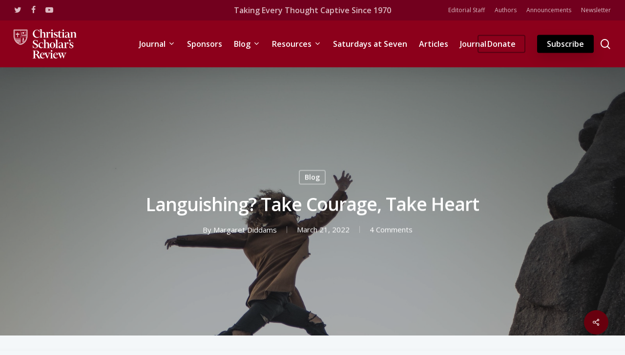

--- FILE ---
content_type: text/html; charset=UTF-8
request_url: https://christianscholars.com/languishing-take-courage-take-heart/
body_size: 25271
content:
<!doctype html>
<html lang="en-US" class="no-js">
<head>
	<meta charset="UTF-8">
	<meta name="viewport" content="width=device-width, initial-scale=1, maximum-scale=1, user-scalable=0" /><link rel="shortcut icon" href="https://christianscholars.s3.us-east-2.amazonaws.com/wp-content/uploads/2022/12/07153547/CSR-Tiny-Icon%401.5x.svg" /><meta name='robots' content='index, follow, max-image-preview:large, max-snippet:-1, max-video-preview:-1' />
	
	<!-- Jetpack Site Verification Tags -->

	<!-- This site is optimized with the Yoast SEO plugin v26.7 - https://yoast.com/wordpress/plugins/seo/ -->
	<link media="all" href="https://christianscholars.com/wp-content/cache/autoptimize/css/autoptimize_8a344ce9b77c2c0f1f84750b5e4cca82.css" rel="stylesheet"><link media="handheld,  projection,  screen" href="https://christianscholars.com/wp-content/cache/autoptimize/css/autoptimize_f72edbead417be9e2d4c18869cf32dc7.css" rel="stylesheet"><title>Languishing? Take Courage, Take Heart - Christian Scholar’s Review</title>
	<link rel="canonical" href="https://christianscholars.com/languishing-take-courage-take-heart/" />
	<meta property="og:locale" content="en_US" />
	<meta property="og:type" content="article" />
	<meta property="og:title" content="Languishing? Take Courage, Take Heart - Christian Scholar’s Review" />
	<meta property="og:description" content="The most-read article in The New York Times in 2021 was not about COVID, not about January 6th, not about the trial of Derek Chauvin, nor about NASA’s helicopter, Ingenuity, flying above the surface of Mars. It was by social psychologist Adam Grant who wrote back in April about languishing, a state of being that..." />
	<meta property="og:url" content="https://christianscholars.com/languishing-take-courage-take-heart/" />
	<meta property="og:site_name" content="Christian Scholar’s Review" />
	<meta property="article:publisher" content="https://www.facebook.com/christianscholarsreview" />
	<meta property="article:published_time" content="2022-03-21T10:00:00+00:00" />
	<meta property="og:image" content="https://i0.wp.com/christianscholars.com/wp-content/uploads/2022/03/sammie-chaffin-Zdf3zn5XXtU-unsplash.jpg?fit=1600%2C1054&ssl=1" />
	<meta property="og:image:width" content="1600" />
	<meta property="og:image:height" content="1054" />
	<meta property="og:image:type" content="image/jpeg" />
	<meta name="author" content="Margaret Diddams" />
	<meta name="twitter:card" content="summary_large_image" />
	<meta name="twitter:creator" content="@XScholarsReview" />
	<meta name="twitter:site" content="@XScholarsReview" />
	<meta name="twitter:label1" content="Written by" />
	<meta name="twitter:data1" content="Margaret Diddams" />
	<meta name="twitter:label2" content="Est. reading time" />
	<meta name="twitter:data2" content="8 minutes" />
	<script type="application/ld+json" class="yoast-schema-graph">{"@context":"https://schema.org","@graph":[{"@type":"Article","@id":"https://christianscholars.com/languishing-take-courage-take-heart/#article","isPartOf":{"@id":"https://christianscholars.com/languishing-take-courage-take-heart/"},"author":[{"@id":"https://christianscholars.com/#/schema/person/image/fa501e897ef190786ada0e8ca602318f"}],"headline":"Languishing? Take Courage, Take Heart","datePublished":"2022-03-21T10:00:00+00:00","mainEntityOfPage":{"@id":"https://christianscholars.com/languishing-take-courage-take-heart/"},"wordCount":1658,"commentCount":4,"image":{"@id":"https://christianscholars.com/languishing-take-courage-take-heart/#primaryimage"},"thumbnailUrl":"https://christianscholars.s3.us-east-2.amazonaws.com/wp-content/uploads/2022/03/07160121/sammie-chaffin-Zdf3zn5XXtU-unsplash.jpg","articleSection":["Blog"],"inLanguage":"en-US","potentialAction":[{"@type":"CommentAction","name":"Comment","target":["https://christianscholars.com/languishing-take-courage-take-heart/#respond"]}]},{"@type":"WebPage","@id":"https://christianscholars.com/languishing-take-courage-take-heart/","url":"https://christianscholars.com/languishing-take-courage-take-heart/","name":"Languishing? Take Courage, Take Heart - Christian Scholar’s Review","isPartOf":{"@id":"https://christianscholars.com/#website"},"primaryImageOfPage":{"@id":"https://christianscholars.com/languishing-take-courage-take-heart/#primaryimage"},"image":{"@id":"https://christianscholars.com/languishing-take-courage-take-heart/#primaryimage"},"thumbnailUrl":"https://christianscholars.s3.us-east-2.amazonaws.com/wp-content/uploads/2022/03/07160121/sammie-chaffin-Zdf3zn5XXtU-unsplash.jpg","datePublished":"2022-03-21T10:00:00+00:00","author":{"@id":"https://christianscholars.com/#/schema/person/dadc27bdd9f02f6c82d9cc9b47001042"},"breadcrumb":{"@id":"https://christianscholars.com/languishing-take-courage-take-heart/#breadcrumb"},"inLanguage":"en-US","potentialAction":[{"@type":"ReadAction","target":["https://christianscholars.com/languishing-take-courage-take-heart/"]}]},{"@type":"ImageObject","inLanguage":"en-US","@id":"https://christianscholars.com/languishing-take-courage-take-heart/#primaryimage","url":"https://christianscholars.s3.us-east-2.amazonaws.com/wp-content/uploads/2022/03/07160121/sammie-chaffin-Zdf3zn5XXtU-unsplash.jpg","contentUrl":"https://christianscholars.s3.us-east-2.amazonaws.com/wp-content/uploads/2022/03/07160121/sammie-chaffin-Zdf3zn5XXtU-unsplash.jpg","width":1600,"height":1054},{"@type":"BreadcrumbList","@id":"https://christianscholars.com/languishing-take-courage-take-heart/#breadcrumb","itemListElement":[{"@type":"ListItem","position":1,"name":"Home","item":"https://christianscholars.com/"},{"@type":"ListItem","position":2,"name":"Languishing? Take Courage, Take Heart"}]},{"@type":"WebSite","@id":"https://christianscholars.com/#website","url":"https://christianscholars.com/","name":"Christian Scholar’s Review","description":"An interdisciplinary academic journal","potentialAction":[{"@type":"SearchAction","target":{"@type":"EntryPoint","urlTemplate":"https://christianscholars.com/?s={search_term_string}"},"query-input":{"@type":"PropertyValueSpecification","valueRequired":true,"valueName":"search_term_string"}}],"inLanguage":"en-US"},{"@type":"Person","@id":"https://christianscholars.com/#/schema/person/image/fa501e897ef190786ada0e8ca602318f","name":"Margaret Diddams","image":{"@type":"ImageObject","inLanguage":"en-US","@id":"https://christianscholars.com/#/schema/person/image/36444b18b9dd3eacdddffb768c95518c","url":"https://christianscholars.s3.us-east-2.amazonaws.com/wp-content/uploads/2020/08/07161120/diddams-e1623370156619-150x150.png","contentUrl":"https://christianscholars.s3.us-east-2.amazonaws.com/wp-content/uploads/2020/08/07161120/diddams-e1623370156619-150x150.png","width":150,"height":150,"caption":"Margaret Diddams"},"description":"Dr. Diddams is an Industrial / Organizational Psychologist and Editor of Christian Scholar's Review.","url":"/author/margaret-diddams"}]}</script>
	<!-- / Yoast SEO plugin. -->


<link rel='dns-prefetch' href='//js.stripe.com' />
<link rel='dns-prefetch' href='//www.googletagmanager.com' />
<link rel='dns-prefetch' href='//stats.wp.com' />
<link rel='dns-prefetch' href='//checkout.stripe.com' />
<link rel='dns-prefetch' href='//fonts.googleapis.com' />
<link rel='dns-prefetch' href='//v0.wordpress.com' />
<link rel="alternate" type="application/rss+xml" title="Christian Scholar’s Review &raquo; Feed" href="https://christianscholars.com/feed/" />
<link rel="alternate" type="application/rss+xml" title="Christian Scholar’s Review &raquo; Comments Feed" href="https://christianscholars.com/comments/feed/" />
<link rel="alternate" type="application/rss+xml" title="Christian Scholar’s Review &raquo; Languishing? Take Courage, Take Heart Comments Feed" href="https://christianscholars.com/languishing-take-courage-take-heart/feed/" />
<script type="text/javascript">
/* <![CDATA[ */
window._wpemojiSettings = {"baseUrl":"https:\/\/s.w.org\/images\/core\/emoji\/16.0.1\/72x72\/","ext":".png","svgUrl":"https:\/\/s.w.org\/images\/core\/emoji\/16.0.1\/svg\/","svgExt":".svg","source":{"concatemoji":"https:\/\/christianscholars.com\/wp-includes\/js\/wp-emoji-release.min.js?ver=6.8.3"}};
/*! This file is auto-generated */
!function(s,n){var o,i,e;function c(e){try{var t={supportTests:e,timestamp:(new Date).valueOf()};sessionStorage.setItem(o,JSON.stringify(t))}catch(e){}}function p(e,t,n){e.clearRect(0,0,e.canvas.width,e.canvas.height),e.fillText(t,0,0);var t=new Uint32Array(e.getImageData(0,0,e.canvas.width,e.canvas.height).data),a=(e.clearRect(0,0,e.canvas.width,e.canvas.height),e.fillText(n,0,0),new Uint32Array(e.getImageData(0,0,e.canvas.width,e.canvas.height).data));return t.every(function(e,t){return e===a[t]})}function u(e,t){e.clearRect(0,0,e.canvas.width,e.canvas.height),e.fillText(t,0,0);for(var n=e.getImageData(16,16,1,1),a=0;a<n.data.length;a++)if(0!==n.data[a])return!1;return!0}function f(e,t,n,a){switch(t){case"flag":return n(e,"\ud83c\udff3\ufe0f\u200d\u26a7\ufe0f","\ud83c\udff3\ufe0f\u200b\u26a7\ufe0f")?!1:!n(e,"\ud83c\udde8\ud83c\uddf6","\ud83c\udde8\u200b\ud83c\uddf6")&&!n(e,"\ud83c\udff4\udb40\udc67\udb40\udc62\udb40\udc65\udb40\udc6e\udb40\udc67\udb40\udc7f","\ud83c\udff4\u200b\udb40\udc67\u200b\udb40\udc62\u200b\udb40\udc65\u200b\udb40\udc6e\u200b\udb40\udc67\u200b\udb40\udc7f");case"emoji":return!a(e,"\ud83e\udedf")}return!1}function g(e,t,n,a){var r="undefined"!=typeof WorkerGlobalScope&&self instanceof WorkerGlobalScope?new OffscreenCanvas(300,150):s.createElement("canvas"),o=r.getContext("2d",{willReadFrequently:!0}),i=(o.textBaseline="top",o.font="600 32px Arial",{});return e.forEach(function(e){i[e]=t(o,e,n,a)}),i}function t(e){var t=s.createElement("script");t.src=e,t.defer=!0,s.head.appendChild(t)}"undefined"!=typeof Promise&&(o="wpEmojiSettingsSupports",i=["flag","emoji"],n.supports={everything:!0,everythingExceptFlag:!0},e=new Promise(function(e){s.addEventListener("DOMContentLoaded",e,{once:!0})}),new Promise(function(t){var n=function(){try{var e=JSON.parse(sessionStorage.getItem(o));if("object"==typeof e&&"number"==typeof e.timestamp&&(new Date).valueOf()<e.timestamp+604800&&"object"==typeof e.supportTests)return e.supportTests}catch(e){}return null}();if(!n){if("undefined"!=typeof Worker&&"undefined"!=typeof OffscreenCanvas&&"undefined"!=typeof URL&&URL.createObjectURL&&"undefined"!=typeof Blob)try{var e="postMessage("+g.toString()+"("+[JSON.stringify(i),f.toString(),p.toString(),u.toString()].join(",")+"));",a=new Blob([e],{type:"text/javascript"}),r=new Worker(URL.createObjectURL(a),{name:"wpTestEmojiSupports"});return void(r.onmessage=function(e){c(n=e.data),r.terminate(),t(n)})}catch(e){}c(n=g(i,f,p,u))}t(n)}).then(function(e){for(var t in e)n.supports[t]=e[t],n.supports.everything=n.supports.everything&&n.supports[t],"flag"!==t&&(n.supports.everythingExceptFlag=n.supports.everythingExceptFlag&&n.supports[t]);n.supports.everythingExceptFlag=n.supports.everythingExceptFlag&&!n.supports.flag,n.DOMReady=!1,n.readyCallback=function(){n.DOMReady=!0}}).then(function(){return e}).then(function(){var e;n.supports.everything||(n.readyCallback(),(e=n.source||{}).concatemoji?t(e.concatemoji):e.wpemoji&&e.twemoji&&(t(e.twemoji),t(e.wpemoji)))}))}((window,document),window._wpemojiSettings);
/* ]]> */
</script>

















<link rel='stylesheet' id='stripe-checkout-button-css' href='https://checkout.stripe.com/v3/checkout/button.css' type='text/css' media='all' />










<link rel='stylesheet' id='nectar_default_font_open_sans-css' href='https://fonts.googleapis.com/css?family=Open+Sans%3A300%2C400%2C600%2C700&#038;subset=latin%2Clatin-ext' type='text/css' media='all' />


<link rel='stylesheet' id='salient-wp-menu-dynamic-css' href='https://christianscholars.com/wp-content/cache/autoptimize/css/autoptimize_single_ca1d5dc48253dfeb847a9569d70474ef.css?ver=14314' type='text/css' media='all' />





<link rel='stylesheet' id='redux-google-fonts-salient_redux-css' href='https://fonts.googleapis.com/css?family=Open+Sans%3A600%2C400&#038;ver=1721405254' type='text/css' media='all' />
<script type="text/javascript" id="jetpack_related-posts-js-extra">
/* <![CDATA[ */
var related_posts_js_options = {"post_heading":"h4"};
/* ]]> */
</script>
<script type="text/javascript" src="https://christianscholars.com/wp-content/plugins/jetpack/_inc/build/related-posts/related-posts.min.js?ver=20240116" id="jetpack_related-posts-js"></script>
<script type="text/javascript" src="https://christianscholars.com/wp-includes/js/jquery/jquery.min.js?ver=3.7.1" id="jquery-core-js"></script>
<script type="text/javascript" src="https://christianscholars.com/wp-includes/js/jquery/jquery-migrate.min.js?ver=3.4.1" id="jquery-migrate-js"></script>

<!-- Google tag (gtag.js) snippet added by Site Kit -->
<!-- Google Analytics snippet added by Site Kit -->
<script type="text/javascript" src="https://www.googletagmanager.com/gtag/js?id=G-K49XSF9L05" id="google_gtagjs-js" async></script>
<script type="text/javascript" id="google_gtagjs-js-after">
/* <![CDATA[ */
window.dataLayer = window.dataLayer || [];function gtag(){dataLayer.push(arguments);}
gtag("set","linker",{"domains":["christianscholars.com"]});
gtag("js", new Date());
gtag("set", "developer_id.dZTNiMT", true);
gtag("config", "G-K49XSF9L05");
 window._googlesitekit = window._googlesitekit || {}; window._googlesitekit.throttledEvents = []; window._googlesitekit.gtagEvent = (name, data) => { var key = JSON.stringify( { name, data } ); if ( !! window._googlesitekit.throttledEvents[ key ] ) { return; } window._googlesitekit.throttledEvents[ key ] = true; setTimeout( () => { delete window._googlesitekit.throttledEvents[ key ]; }, 5 ); gtag( "event", name, { ...data, event_source: "site-kit" } ); }; 
/* ]]> */
</script>
<link rel="https://api.w.org/" href="https://christianscholars.com/wp-json/" /><link rel="alternate" title="JSON" type="application/json" href="https://christianscholars.com/wp-json/wp/v2/posts/8368" /><link rel="EditURI" type="application/rsd+xml" title="RSD" href="https://christianscholars.com/xmlrpc.php?rsd" />
<link rel='shortlink' href='https://wp.me/palwqm-2aY' />
<link rel="alternate" title="oEmbed (JSON)" type="application/json+oembed" href="https://christianscholars.com/wp-json/oembed/1.0/embed?url=https%3A%2F%2Fchristianscholars.com%2Flanguishing-take-courage-take-heart%2F" />
<link rel="alternate" title="oEmbed (XML)" type="text/xml+oembed" href="https://christianscholars.com/wp-json/oembed/1.0/embed?url=https%3A%2F%2Fchristianscholars.com%2Flanguishing-take-courage-take-heart%2F&#038;format=xml" />
<meta name="generator" content="Site Kit by Google 1.170.0" />
		<meta name="viewport" content="width=device-width, minimum-scale=1" />	
		<script type="text/javascript"> var root = document.getElementsByTagName( "html" )[0]; root.setAttribute( "class", "js" ); </script><meta name="generator" content="Powered by WPBakery Page Builder - drag and drop page builder for WordPress."/>
<link rel="icon" href="https://christianscholars.s3.us-east-2.amazonaws.com/wp-content/uploads/2021/10/07160656/CSR-Tiny-Icon%401.5x.svg" sizes="32x32" />
<link rel="icon" href="https://christianscholars.s3.us-east-2.amazonaws.com/wp-content/uploads/2021/10/07160656/CSR-Tiny-Icon%401.5x.svg" sizes="192x192" />
<link rel="apple-touch-icon" href="https://christianscholars.s3.us-east-2.amazonaws.com/wp-content/uploads/2021/10/07160656/CSR-Tiny-Icon%401.5x.svg" />
<meta name="msapplication-TileImage" content="https://christianscholars.s3.us-east-2.amazonaws.com/wp-content/uploads/2021/10/07160656/CSR-Tiny-Icon%401.5x.svg" />
<!-- BEGIN Adobe Fonts for WordPress --><script>
  (function(d) {
    var config = {
      kitId: 'msc7rcd',
      scriptTimeout: 3000,
      async: true
    },
    h=d.documentElement,t=setTimeout(function(){h.className=h.className.replace(/\bwf-loading\b/g,"")+" wf-inactive";},config.scriptTimeout),tk=d.createElement("script"),f=false,s=d.getElementsByTagName("script")[0],a;h.className+=" wf-loading";tk.src='https://use.typekit.net/'+config.kitId+'.js';tk.async=true;tk.onload=tk.onreadystatechange=function(){a=this.readyState;if(f||a&&a!="complete"&&a!="loaded")return;f=true;clearTimeout(t);try{Typekit.load(config)}catch(e){}};s.parentNode.insertBefore(tk,s)
  })(document);
</script><!-- END Adobe Fonts for WordPress -->		
		<noscript><style> .wpb_animate_when_almost_visible { opacity: 1; }</style></noscript></head><body class="wp-singular post-template-default single single-post postid-8368 single-format-standard wp-theme-salient wp-child-theme-christianscholars-child material wpb-js-composer js-comp-ver-6.7.1 vc_responsive" data-footer-reveal="false" data-footer-reveal-shadow="none" data-header-format="centered-menu" data-body-border="off" data-boxed-style="" data-header-breakpoint="1000" data-dropdown-style="minimal" data-cae="easeOutCubic" data-cad="750" data-megamenu-width="contained" data-aie="none" data-ls="fancybox" data-apte="standard" data-hhun="1" data-fancy-form-rcs="default" data-form-style="default" data-form-submit="regular" data-is="minimal" data-button-style="slightly_rounded" data-user-account-button="false" data-flex-cols="true" data-col-gap="default" data-header-inherit-rc="false" data-header-search="true" data-animated-anchors="true" data-ajax-transitions="false" data-full-width-header="true" data-slide-out-widget-area="true" data-slide-out-widget-area-style="slide-out-from-right" data-user-set-ocm="off" data-loading-animation="none" data-bg-header="true" data-responsive="1" data-ext-responsive="true" data-ext-padding="90" data-header-resize="0" data-header-color="custom" data-transparent-header="false" data-cart="false" data-remove-m-parallax="1" data-remove-m-video-bgs="" data-m-animate="0" data-force-header-trans-color="light" data-smooth-scrolling="0" data-permanent-transparent="false" >
	
	<script type="text/javascript">
	 (function(window, document) {

		 if(navigator.userAgent.match(/(Android|iPod|iPhone|iPad|BlackBerry|IEMobile|Opera Mini)/)) {
			 document.body.className += " using-mobile-browser mobile ";
		 }

		 if( !("ontouchstart" in window) ) {

			 var body = document.querySelector("body");
			 var winW = window.innerWidth;
			 var bodyW = body.clientWidth;

			 if (winW > bodyW + 4) {
				 body.setAttribute("style", "--scroll-bar-w: " + (winW - bodyW - 4) + "px");
			 } else {
				 body.setAttribute("style", "--scroll-bar-w: 0px");
			 }
		 }

	 })(window, document);
   </script><a href="#ajax-content-wrap" class="nectar-skip-to-content">Skip to main content</a><div class="ocm-effect-wrap"><div class="ocm-effect-wrap-inner">	
	<div id="header-space"  data-header-mobile-fixed='1'></div> 
	
		<div id="header-outer" data-has-menu="true" data-has-buttons="yes" data-header-button_style="shadow_hover_scale" data-using-pr-menu="true" data-mobile-fixed="1" data-ptnm="false" data-lhe="animated_underline" data-user-set-bg="#8c001b" data-format="centered-menu" data-permanent-transparent="false" data-megamenu-rt="0" data-remove-fixed="1" data-header-resize="0" data-cart="false" data-transparency-option="0" data-box-shadow="large" data-shrink-num="6" data-using-secondary="1" data-using-logo="1" data-logo-height="60" data-m-logo-height="48" data-padding="18" data-full-width="true" data-condense="false" >
			
	<div id="header-secondary-outer" class="centered-menu" data-mobile="default" data-remove-fixed="1" data-lhe="animated_underline" data-secondary-text="true" data-full-width="true" data-mobile-fixed="1" data-permanent-transparent="false" >
		<div class="container">
			<nav>
				<ul id="social"><li><a target="_blank" rel="noopener" href="https://twitter.com/XScholarsReview"><span class="screen-reader-text">twitter</span><i class="fa fa-twitter" aria-hidden="true"></i> </a></li><li><a target="_blank" rel="noopener" href="https://facebook.com/christianscholarsreview/"><span class="screen-reader-text">facebook</span><i class="fa fa-facebook" aria-hidden="true"></i> </a></li><li><a target="_blank" rel="noopener" href=""><span class="screen-reader-text">youtube</span><i class="fa fa-youtube-play" aria-hidden="true"></i> </a></li></ul><div class="nectar-center-text"><a href="https://christianscholars.com/fifty-years-on-the-history-of-the-christian-scholars-review/">Taking Every Thought Captive Since 1970</a></div>					<ul class="sf-menu">
						<li id="menu-item-7430" class="menu-item menu-item-type-post_type menu-item-object-page nectar-regular-menu-item menu-item-7430"><a href="https://christianscholars.com/about/editorial-staff/"><span class="menu-title-text">Editorial Staff</span></a></li>
<li id="menu-item-7426" class="menu-item menu-item-type-post_type menu-item-object-page nectar-regular-menu-item menu-item-7426"><a href="https://christianscholars.com/authors/"><span class="menu-title-text">Authors</span></a></li>
<li id="menu-item-7425" class="menu-item menu-item-type-post_type menu-item-object-page nectar-regular-menu-item menu-item-7425"><a href="https://christianscholars.com/news/"><span class="menu-title-text">Announcements</span></a></li>
<li id="menu-item-7427" class="menu-item menu-item-type-post_type menu-item-object-page nectar-regular-menu-item menu-item-7427"><a href="https://christianscholars.com/newsletter/"><span class="menu-title-text">Newsletter</span></a></li>
					</ul>
									
			</nav>
		</div>
	</div>
	

<div id="search-outer" class="nectar">
	<div id="search">
		<div class="container">
			 <div id="search-box">
				 <div class="inner-wrap">
					 <div class="col span_12">
						  <form role="search" action="https://christianscholars.com/" method="GET">
														 <input type="text" name="s"  value="" aria-label="Search" placeholder="Search" />
							 
						<span>Hit enter to search or ESC to close</span>
												</form>
					</div><!--/span_12-->
				</div><!--/inner-wrap-->
			 </div><!--/search-box-->
			 <div id="close"><a href="#"><span class="screen-reader-text">Close Search</span>
				<span class="close-wrap"> <span class="close-line close-line1"></span> <span class="close-line close-line2"></span> </span>				 </a></div>
		 </div><!--/container-->
	</div><!--/search-->
</div><!--/search-outer-->

<header id="top">
	<div class="container">
		<div class="row">
			<div class="col span_3">
								<a id="logo" href="https://christianscholars.com" data-supplied-ml-starting-dark="false" data-supplied-ml-starting="false" data-supplied-ml="true" >
					<img class="stnd skip-lazy default-logo" width="254" height="118" alt="Christian Scholar’s Review" src="https://christianscholars.s3.us-east-2.amazonaws.com/wp-content/uploads/2021/10/07160700/CSR-Logo-White-Web%402x.png" srcset="https://christianscholars.s3.us-east-2.amazonaws.com/wp-content/uploads/2021/10/07160700/CSR-Logo-White-Web%402x.png 1x, https://christianscholars.s3.us-east-2.amazonaws.com/wp-content/uploads/2021/10/07160700/CSR-Logo-White-Web%402x.png 2x" /><img class="mobile-only-logo skip-lazy" alt="Christian Scholar’s Review" width="56" height="62" src="https://christianscholars.s3.us-east-2.amazonaws.com/wp-content/uploads/2021/10/07160653/CSR-Logo-White-Web%402x-2.png" />				</a>
							</div><!--/span_3-->

			<div class="col span_9 col_last">
									<div class="nectar-mobile-only mobile-header"><div class="inner"></div></div>
									<a class="mobile-search" href="#searchbox"><span class="nectar-icon icon-salient-search" aria-hidden="true"></span><span class="screen-reader-text">search</span></a>
														<div class="slide-out-widget-area-toggle mobile-icon slide-out-from-right" data-custom-color="false" data-icon-animation="simple-transform">
						<div> <a href="#sidewidgetarea" aria-label="Navigation Menu" aria-expanded="false" class="closed">
							<span class="screen-reader-text">Menu</span><span aria-hidden="true"> <i class="lines-button x2"> <i class="lines"></i> </i> </span>
						</a></div>
					</div>
				
									<nav>
													<ul class="sf-menu">
								<li id="menu-item-1159" class="megamenu columns-4 menu-item menu-item-type-custom menu-item-object-custom menu-item-has-children nectar-regular-menu-item sf-with-ul menu-item-1159"><a href="/journal"><span class="menu-title-text">Journal</span><span class="sf-sub-indicator"><i class="fa fa-angle-down icon-in-menu" aria-hidden="true"></i></span></a>
<ul class="sub-menu">
	<li id="menu-item-1799" class="menu-item menu-item-type-custom menu-item-object-custom menu-item-has-children nectar-regular-menu-item menu-item-1799"><a href="#"><span class="menu-title-text">Masthead</span><span class="sf-sub-indicator"><i class="fa fa-angle-right icon-in-menu" aria-hidden="true"></i></span></a>
	<ul class="sub-menu">
		<li id="menu-item-1567" class="button_solid_color_2 menu-item menu-item-type-post_type menu-item-object-page nectar-regular-menu-item menu-item-1567"><a href="https://christianscholars.com/journal/mission/"><span class="menu-title-text">Mission</span></a></li>
		<li id="menu-item-6098" class="menu-item menu-item-type-post_type menu-item-object-page nectar-regular-menu-item menu-item-6098"><a href="https://christianscholars.com/about/editorial-staff/"><span class="menu-title-text">Editorial Staff</span></a></li>
		<li id="menu-item-1500" class="menu-item menu-item-type-post_type menu-item-object-page nectar-regular-menu-item menu-item-1500"><a href="https://christianscholars.com/authors/"><span class="menu-title-text">Authors</span></a></li>
	</ul>
</li>
	<li id="menu-item-1806" class="menu-item menu-item-type-custom menu-item-object-custom menu-item-has-children nectar-regular-menu-item menu-item-1806"><a href="#"><span class="menu-title-text">Issues</span><span class="sf-sub-indicator"><i class="fa fa-angle-right icon-in-menu" aria-hidden="true"></i></span></a>
	<ul class="sub-menu">
		<li id="menu-item-1561" class="menu-item menu-item-type-custom menu-item-object-custom nectar-regular-menu-item menu-item-1561"><a href="/journal"><span class="menu-title-text">Current Issue</span></a></li>
		<li id="menu-item-89" class="menu-item menu-item-type-post_type menu-item-object-page nectar-regular-menu-item menu-item-89"><a href="https://christianscholars.com/journal/archive/"><span class="menu-title-text">Previous Issues</span></a></li>
		<li id="menu-item-1525" class="menu-item menu-item-type-post_type menu-item-object-page nectar-regular-menu-item menu-item-1525"><a href="https://christianscholars.com/articles/"><span class="menu-title-text">All Articles</span></a></li>
	</ul>
</li>
	<li id="menu-item-1800" class="menu-item menu-item-type-custom menu-item-object-custom menu-item-has-children nectar-regular-menu-item menu-item-1800"><a href="#"><span class="menu-title-text">Sections</span><span class="sf-sub-indicator"><i class="fa fa-angle-right icon-in-menu" aria-hidden="true"></i></span></a>
	<ul class="sub-menu">
		<li id="menu-item-1801" class="menu-item menu-item-type-taxonomy menu-item-object-category nectar-regular-menu-item menu-item-1801"><a href="https://christianscholars.com/category/article/"><span class="menu-title-text">Articles</span></a></li>
		<li id="menu-item-5903" class="menu-item menu-item-type-taxonomy menu-item-object-category nectar-regular-menu-item menu-item-5903"><a href="https://christianscholars.com/category/advice-to-christian-professors/"><span class="menu-title-text">Advice to Christian Professors</span></a></li>
		<li id="menu-item-1802" class="menu-item menu-item-type-taxonomy menu-item-object-category nectar-regular-menu-item menu-item-1802"><a href="https://christianscholars.com/category/extended-review/"><span class="menu-title-text">Extended Reviews</span></a></li>
		<li id="menu-item-1804" class="menu-item menu-item-type-taxonomy menu-item-object-category nectar-regular-menu-item menu-item-1804"><a href="https://christianscholars.com/category/review-essays/"><span class="menu-title-text">Review Essays</span></a></li>
		<li id="menu-item-1803" class="menu-item menu-item-type-taxonomy menu-item-object-category nectar-regular-menu-item menu-item-1803"><a href="https://christianscholars.com/category/reviews/"><span class="menu-title-text">Reviews</span></a></li>
	</ul>
</li>
	<li id="menu-item-1807" class="menu-item menu-item-type-custom menu-item-object-custom menu-item-has-children nectar-regular-menu-item menu-item-1807"><a href="#"><span class="menu-title-text">Guidelines</span><span class="sf-sub-indicator"><i class="fa fa-angle-right icon-in-menu" aria-hidden="true"></i></span></a>
	<ul class="sub-menu">
		<li id="menu-item-16647" class="menu-item menu-item-type-post_type menu-item-object-page nectar-regular-menu-item menu-item-16647"><a href="https://christianscholars.com/journal/christianscholars-com-journal-ai-guidlines/"><span class="menu-title-text">AI Guidelines</span></a></li>
		<li id="menu-item-1810" class="menu-item menu-item-type-post_type menu-item-object-page nectar-regular-menu-item menu-item-1810"><a href="https://christianscholars.com/journal/guidelines-for-articles/"><span class="menu-title-text">Guidelines for Articles</span></a></li>
		<li id="menu-item-1808" class="menu-item menu-item-type-post_type menu-item-object-page nectar-regular-menu-item menu-item-1808"><a href="https://christianscholars.com/journal/book-reviews/"><span class="menu-title-text">Guidelines for Book Reviews</span></a></li>
		<li id="menu-item-4903" class="menu-item menu-item-type-post_type menu-item-object-page nectar-regular-menu-item menu-item-4903"><a href="https://christianscholars.com/journal/manuscript-evaluation/"><span class="menu-title-text">Guidelines for Manuscript Evaluation</span></a></li>
		<li id="menu-item-4905" class="menu-item menu-item-type-custom menu-item-object-custom nectar-regular-menu-item menu-item-4905"><a href="https://journals.publicplatform.app/index.php/csr/about/submissions"><span class="menu-title-text">Journal Submission Portal</span></a></li>
	</ul>
</li>
</ul>
</li>
<li id="menu-item-91" class="menu-item menu-item-type-post_type menu-item-object-page nectar-regular-menu-item menu-item-91"><a href="https://christianscholars.com/sponsoring-institutions/"><span class="menu-title-text">Sponsors</span></a></li>
<li id="menu-item-4510" class="menu-item menu-item-type-post_type menu-item-object-page menu-item-has-children nectar-regular-menu-item sf-with-ul menu-item-4510"><a href="https://christianscholars.com/blog/"><span class="menu-title-text">Blog</span><span class="sf-sub-indicator"><i class="fa fa-angle-down icon-in-menu" aria-hidden="true"></i></span></a>
<ul class="sub-menu">
	<li id="menu-item-4799" class="menu-item menu-item-type-post_type menu-item-object-page nectar-regular-menu-item menu-item-4799"><a href="https://christianscholars.com/blog/contributors/"><span class="menu-title-text">Blog Contributors</span></a></li>
	<li id="menu-item-4992" class="menu-item menu-item-type-post_type menu-item-object-page nectar-regular-menu-item menu-item-4992"><a href="https://christianscholars.com/blog/guidelines/"><span class="menu-title-text">Blog Submission Guidelines</span></a></li>
	<li id="menu-item-4917" class="menu-item menu-item-type-post_type menu-item-object-page nectar-regular-menu-item menu-item-4917"><a href="https://christianscholars.com/news/"><span class="menu-title-text">News</span></a></li>
	<li id="menu-item-4816" class="menu-item menu-item-type-post_type menu-item-object-page nectar-regular-menu-item menu-item-4816"><a href="https://christianscholars.com/newsletter/"><span class="menu-title-text">Newsletter</span></a></li>
	<li id="menu-item-7539" class="menu-item menu-item-type-custom menu-item-object-custom nectar-regular-menu-item menu-item-7539"><a href="https://digest.christianscholars.com/"><span class="menu-title-text">Newsletter Archive</span></a></li>
</ul>
</li>
<li id="menu-item-4517" class="menu-item menu-item-type-post_type menu-item-object-page menu-item-has-children nectar-regular-menu-item sf-with-ul menu-item-4517"><a href="https://christianscholars.com/resources/"><span class="menu-title-text">Resources</span><span class="sf-sub-indicator"><i class="fa fa-angle-down icon-in-menu" aria-hidden="true"></i></span></a>
<ul class="sub-menu">
	<li id="menu-item-4835" class="menu-item menu-item-type-custom menu-item-object-custom nectar-regular-menu-item menu-item-4835"><a href="https://christianscholars.com/resources/#societies"><span class="menu-title-text">Christian Professional Societies</span></a></li>
	<li id="menu-item-4836" class="menu-item menu-item-type-custom menu-item-object-custom nectar-regular-menu-item menu-item-4836"><a href="https://christianscholars.com/resources/#journals"><span class="menu-title-text">Christian Journals</span></a></li>
	<li id="menu-item-4837" class="menu-item menu-item-type-custom menu-item-object-custom nectar-regular-menu-item menu-item-4837"><a href="https://christianscholars.com/resources/#institutes"><span class="menu-title-text">Institutes</span></a></li>
	<li id="menu-item-9901" class="menu-item menu-item-type-post_type menu-item-object-page nectar-regular-menu-item menu-item-9901"><a href="https://christianscholars.com/resources/christian-study-centers/"><span class="menu-title-text">Christian Study Centers</span></a></li>
	<li id="menu-item-5370" class="menu-item menu-item-type-post_type menu-item-object-page nectar-regular-menu-item menu-item-5370"><a href="https://christianscholars.com/resources/top-faith-animating-learning-books/"><span class="menu-title-text">Top Faith Animating Learning Books</span></a></li>
</ul>
</li>
<li id="menu-item-11974" class="menu-item menu-item-type-post_type menu-item-object-page nectar-regular-menu-item menu-item-11974"><a href="https://christianscholars.com/saturdays-at-seven-conversation-series/"><span class="menu-title-text">Saturdays at Seven</span></a></li>
<li id="menu-item-16645" class="menu-item menu-item-type-post_type menu-item-object-page nectar-regular-menu-item menu-item-16645"><a href="https://christianscholars.com/articles/"><span class="menu-title-text">Articles</span></a></li>
<li id="menu-item-16646" class="menu-item menu-item-type-post_type menu-item-object-page nectar-regular-menu-item menu-item-16646"><a href="https://christianscholars.com/journal/"><span class="menu-title-text">Journal</span></a></li>
							</ul>
													<ul class="buttons sf-menu" data-user-set-ocm="off">

								<li id="menu-item-7335" class="menu-item menu-item-type-post_type menu-item-object-page button_bordered_2 menu-item-7335"><a href="https://christianscholars.com/donate/"><span class="menu-title-text">Donate</span></a></li>
<li id="menu-item-2013" class="menu-item menu-item-type-post_type menu-item-object-page button_solid_color_2 menu-item-2013"><a href="https://christianscholars.com/journal/subscribe/"><span class="menu-title-text">Subscribe</span></a></li>
<li id="search-btn"><div><a href="#searchbox"><span class="icon-salient-search" aria-hidden="true"></span><span class="screen-reader-text">search</span></a></div> </li>
							</ul>
						
					</nav>

					<div class="logo-spacing" data-using-image="true"><img class="hidden-logo" alt="Christian Scholar’s Review" width="254" height="118" src="https://christianscholars.s3.us-east-2.amazonaws.com/wp-content/uploads/2021/10/07160700/CSR-Logo-White-Web%402x.png" /></div>
				</div><!--/span_9-->

				
			</div><!--/row-->
					</div><!--/container-->
	</header>		
	</div>
		<div id="ajax-content-wrap">
<div id="page-header-wrap" data-animate-in-effect="none" data-midnight="light" class="" style="height: 550px;"><div id="page-header-bg" class="not-loaded  hentry" data-post-hs="default_minimal" data-padding-amt="normal" data-animate-in-effect="none" data-midnight="light" data-text-effect="" data-bg-pos="top" data-alignment="left" data-alignment-v="middle" data-parallax="0" data-height="550"  style="height:550px;">					<div class="page-header-bg-image-wrap" id="nectar-page-header-p-wrap" data-parallax-speed="fast">
						<div class="page-header-bg-image" style="background-image: url(https://christianscholars.s3.us-east-2.amazonaws.com/wp-content/uploads/2022/03/07160121/sammie-chaffin-Zdf3zn5XXtU-unsplash.jpg);"></div>
					</div> 
				<div class="container"><img loading="lazy" class="hidden-social-img" src="https://christianscholars.com/wp-content/uploads/2022/03/sammie-chaffin-Zdf3zn5XXtU-unsplash.jpg" alt="Languishing? Take Courage, Take Heart" style="display: none;" />
					<div class="row">
						<div class="col span_6 section-title blog-title" data-remove-post-date="0" data-remove-post-author="0" data-remove-post-comment-number="0">
							<div class="inner-wrap">

								<a class="blog" href="https://christianscholars.com/category/blog/" >Blog</a>
								<h1 class="entry-title">Languishing? Take Courage, Take Heart</h1>

								

																	<div id="single-below-header" data-hide-on-mobile="false">
										<span class="meta-author vcard author"><span class="fn"><span class="author-leading">By</span> <a href="/author/margaret-diddams" title="Posts by Margaret Diddams" class="author url fn" rel="author">Margaret Diddams</a></span></span><span class="meta-date date updated">March 21, 2022</span><span class="meta-comment-count"><a href="https://christianscholars.com/languishing-take-courage-take-heart/#comments">4 Comments</a></span>									</div><!--/single-below-header-->
						
											</div>

				</div><!--/section-title-->
							</div><!--/row-->

			


			</div>
</div>

</div>

<div class="container-wrap" data-midnight="dark" data-remove-post-date="0" data-remove-post-author="0" data-remove-post-comment-number="0">
	<div class="container main-content">

		
		<div class="row">

			
			<div class="post-area col  span_9">

			
<article id="post-8368" class="post-8368 post type-post status-publish format-standard has-post-thumbnail category-blog">
  
  <div class="inner-wrap">

		<div class="post-content" data-hide-featured-media="1">
      
        <div class="content-inner"><p>The most-read article in <em>The New York Times</em> in 2021 was not about COVID, not about January 6<sup>th</sup>, not about the trial of Derek Chauvin, nor about NASA’s helicopter, Ingenuity, flying above the surface of Mars. It was by social psychologist Adam Grant who wrote back in April about <a href="https://www.nytimes.com/2021/04/19/well/mind/covid-mental-health-languishing.html">languishing</a>,<span id='easy-footnote-1-8368' class='easy-footnote-margin-adjust'></span><span class='easy-footnote'><a href='#easy-footnote-bottom-1-8368' title='Adam Grant, “There’s a name for the blah that you’re feeling: It’s called languishing’” &lt;em&gt;The New York Times&lt;/em&gt;, April 19, 2021, &lt;a href=&quot;https://www.nytimes.com/2021/04/19/well/mind/covid-mental-health-languishing.html&quot;&gt;https://www.nytimes.com/2021/04/19/well/mind/covid-mental-health-languishing.html.&lt;/a&gt;'><sup>1</sup></a></span> a state of being that neither falls into the category of depression nor flourishing but is more akin to a constant state of “meh.” For many, the exhausting hypervigilance brought on by the early anxious months of the pandemic has given way to a more low-grade interest in themselves and life in general, a feeling of being “somewhat joyless and aimless.” Grant added that languishing “is a sense of stagnation and emptiness. It feels as if you’re muddling through your days, looking at your life through a foggy windshield, becoming indifferent to your indifference.”</p>
<p>Depression and flourishing anchor much of psychological research. But the prevalence of this in-between state, which has been lightly studied, has left the field scratching its collective head—what exactly are we observing, and what is the proper antidote to move people toward flourishing and away from depression.<span id='easy-footnote-2-8368' class='easy-footnote-margin-adjust'></span><span class='easy-footnote'><a href='#easy-footnote-bottom-2-8368' title='For a more academic reading on languishing, see Cory L.M. Keyes, “The Mental Health Continuum: From Languishing to Flourishing in Life.” &lt;em&gt;Journal of Health and Social Behavior&lt;/em&gt; 43, no. 2 (2002): 207–222.'><sup>2</sup></a></span> Grant suggests that observing and naming what one is feeling helps and that getting lost in activities that give us joy, a sense of competence, and personal meaning—what psychologists call “flow” —can move us toward flourishing.</p>
<p>Grant’s empirically supported suggestions make sense, especially taking a more active role to move oneself out of the malaise of languishing. But what are the first steps? Following scripture, modern psychology, and Thomas Aquinas, it may be that the ancient virtue of courage can move people away from languishing. By “courage,” I don’t mean the Mel Gibson—William Wallace— “Braveheart” kind where you grimace as your entrails are being yanked out. Instead, I mean to act with the same courage at the root of encouragement—to be inspired to take the small first steps toward more hopeful thoughts, feelings, and actions. In several stories in the gospels, Jesus, when meeting people whose lives were turned upside down, told them to “take courage,” “take heart,” “be of good cheer,” “be encouraged,” or “go in peace.”<span id='easy-footnote-3-8368' class='easy-footnote-margin-adjust'></span><span class='easy-footnote'><a href='#easy-footnote-bottom-3-8368' title='See MT 9:2,22; MT 14:27; MK 6:50,10:49; Lk 8:48; Jn 16:33'><sup>3</sup></a></span> Regardless of the English translation, these phrases have the Greek word, θαρσέω or tharseó at their root. It is an imperative verb, an order if you will, to act with courage.</p>
<p>Psychologists who study courage<span id='easy-footnote-4-8368' class='easy-footnote-margin-adjust'></span><span class='easy-footnote'><a href='#easy-footnote-bottom-4-8368' title='The psychological literature in this blog is taken from Cynthia L.S. Pry and Shane J. Lopez (Eds.), &lt;em&gt;The Psychology of Courage: Modern Research on an Ancient Virtue&lt;/em&gt; (Washington D.C.: American Psychological Association, 2010).'><sup>4</sup></a></span> generally agree that it is not so much an outcome or a personality trait as a volitional act to gain or maintain a desirable, important, and morally relevant goal in the face of some form of risk, threat, or fear. Courage walks the tight rope between risk and desire. Paradoxically, the first step in acting courageously is to be vulnerable. If we knew the expected outcome of a courageous act ahead of time, it would just mean plodding along until reaching our desired end-state. It does not take courage to finish a jigsaw puzzle. Relatedly, acting courageously is never its own reward. Instead, it is motivated by a sense of longing for something meaningful. Otherwise, seemingly courageous acts would be little more than recklessness that puts others in harm’s way.</p>
<p>If courage is not a personality trait, why do some people seem more courageous than others? Here’s where Thomas Aquinas might have something to say. Courage, which Aquinas labeled as fortitude, along with prudence, justice, and temperance, make up the four cardinal virtues, the “hinge,” supplying the connective tissue to all other virtues. James K. A. Smith’s book <a href="http://bakerpublishinggroup.com/books/you-are-what-you-love/377770"><em>You Are What You Love: The Spiritual Power of Habit</em></a> is a helpful resource for non-philosophers on the nature of virtues. Smith reminds us that virtues are good moral habits; the more we practice them, the more they become habituated and internalized as part of who we are. Practice is the key here. He writes that we learn virtues through the imitation of others, as Paul calls us to be “imitators of Christ” (Eph 5:1). But virtues move on to become “second nature” through practice. He writes, “such moral, kingdom reflecting dispositions are inscribed into your character through rhythms and routines and rituals, enacted over and over again, that implant in you a disposition to an end (telos) that becomes a character trait” (19). Being virtuous is an acquired disposition to do the right thing. First responders get well-deserved accolades for acts of life-saving courage. Still, it’s their training—day-in and day-out courageous acts that prepare them to run toward danger when everyone else is running away. Courage is not just a giant leap of faith; it can be multiple small steps, blunders, backtracks, failures, and more small steps adding up to a long obedience in the same direction.</p>
<p>Current psychological research has defined four types of courage: physical, moral, psychological, and vital. When asked about courage, people tend to conceptualize it as physical acts such as military bravery or moral bravery, acting in the face of fear or possible rejection to maintain ethical integrity. But psychological courage, as an internal state, is different from the first two. Rooted in the existential philosophy of Søren Kierkegaard and Jean Paul Sartre, it speaks to attempts to define and regain an authentic sense of self. I wonder if the interest in Grant’s article stems from a corporate sense of existential languishing. From our temporal perspective, we no longer know who we are; how we situate ourselves in the past, present, and future has been shredded. The pandemic has created a break between the past and the present; personal control over the present has been constricted, and no one knows what “normal” will be in the future. We are anxious people in anxious times. The “meh” aspect of languishing suggests shutting down the connection to one’s authentic self and being at the mercy of the whims of the world to the point of having little sense of personal agency, unable to stop binge-watching Netflix, doom scrolling, or stepping away from that lovely second (or third) glass of pinot noir. Courage, in this case, means actively reclaiming a volitional, authentic, and integrated sense of self rooted in Christ.</p>
<p>Sometimes, however, courage means standing one’s ground, doing nothing different, or carrying on with life under adverse circumstances, all of which underlie <em>vital</em> <em>courage. </em>Much like psychological courage,<span id='easy-footnote-5-8368' class='easy-footnote-margin-adjust'></span><span class='easy-footnote'><a href='#easy-footnote-bottom-5-8368' title='There is disagreement among psychologists about whether psychological and vital courage are separate constructs. Daniel Putman and Cooper Woodward take a more existential approach to psychological courage and see them as different, while Martin Seligman and Christopher Petersen see them as the same'><sup>5</sup></a></span> it is internally oriented but with a greater focus on persevering through personal struggles, such as illness or addiction. Here, Aquinas has helped me understand a quieter yet equally forceful type of courage.<span id='easy-footnote-6-8368' class='easy-footnote-margin-adjust'></span><span class='easy-footnote'><a href='#easy-footnote-bottom-6-8368' title='Thomas Aquinas, and Richard J. Regan. &lt;em&gt;The Cardinal Virtues: Prudence, Justice, Fortitude, and Temperance&lt;/em&gt;. (Indianapolis, Ind: Hackett Pub. Co., 2005), 106-118.'><sup>6</sup></a></span> According to Aquinas, fortitude has two habits; the first, labeled “aggression,” encompasses the physical and moral aspects of courage with the habits of confidence and magnificence; however, it is the second habit of endurance that is more akin to psychological and vital courage. Endurance has two habits; <em>patience</em> to do the right thing while waiting for the hoped-for outcome and <em>perseverance </em>to keep doing the right thing even if the desired end may never come. For Aquinas, patience allows us to bear sadness calmly so that it doesn’t overwhelm reason, while perseverance moderates the fear of weariness. They are not passive responses but habits to cultivate. As Paul writes so eloquently in Romans 5:3-5; “we also boast in our sufferings, knowing that suffering produces endurance, and endurance produces character, and character produces hope, and hope does not disappoint us, because God’s love has been poured into our hearts through the Holy Spirit that has been given to us.” I don’t claim an abundance of patience or perseverance, but I was intrigued that Paul and Aquinas wrote about how suffering, sadness, and weariness underlie the practice of endurance. If fear is present in physical and moral courage, then there’s no shame in trying to persevere in the face of some sorrow or suffering.</p>
<p>The languishing article hit me hard as Grant seemed to describe my own feelings of treading water during the pandemic. I knew I needed to change patterns that started during the early days of the pandemic of too many little personal indulgences that had grown into habits; I needed to cut back on spending so much time on social media and news feeds, including obsessively checking the minutia associated with daily COVID counts, and back out of too many commitments on my time. It felt like I needed courage to get out of my funk. But, if I only focus on the physical and moral aspects of courage, I didn’t understand precisely what Jesus was getting at. Aquinas’s writings on fortitude, and especially endurance, helped me to understand that courage can mean doing less, and Jesus, in asking his followers to take courage, is asking them to trust him in order to persevere. And with that, I can take heart.</p>
<div class="reading-position-indicator-end"></div><div class="easy-footnote-title"><h4>Footnotes</h4></div><ol class="easy-footnotes-wrapper"><li class="easy-footnote-single"><span id="easy-footnote-bottom-1-8368" class="easy-footnote-margin-adjust"></span>Adam Grant, “There’s a name for the blah that you’re feeling: It’s called languishing’” <em>The New York Times</em>, April 19, 2021, <a href="https://www.nytimes.com/2021/04/19/well/mind/covid-mental-health-languishing.html">https://www.nytimes.com/2021/04/19/well/mind/covid-mental-health-languishing.html.</a><a class="easy-footnote-to-top" href="#easy-footnote-1-8368"></a></li><li class="easy-footnote-single"><span id="easy-footnote-bottom-2-8368" class="easy-footnote-margin-adjust"></span>For a more academic reading on languishing, see Cory L.M. Keyes, “The Mental Health Continuum: From Languishing to Flourishing in Life.” <em>Journal of Health and Social Behavior</em> 43, no. 2 (2002): 207–222.<a class="easy-footnote-to-top" href="#easy-footnote-2-8368"></a></li><li class="easy-footnote-single"><span id="easy-footnote-bottom-3-8368" class="easy-footnote-margin-adjust"></span>See MT 9:2,22; MT 14:27; MK 6:50,10:49; Lk 8:48; Jn 16:33<a class="easy-footnote-to-top" href="#easy-footnote-3-8368"></a></li><li class="easy-footnote-single"><span id="easy-footnote-bottom-4-8368" class="easy-footnote-margin-adjust"></span>The psychological literature in this blog is taken from Cynthia L.S. Pry and Shane J. Lopez (Eds.), <em>The Psychology of Courage: Modern Research on an Ancient Virtue</em> (Washington D.C.: American Psychological Association, 2010).<a class="easy-footnote-to-top" href="#easy-footnote-4-8368"></a></li><li class="easy-footnote-single"><span id="easy-footnote-bottom-5-8368" class="easy-footnote-margin-adjust"></span>There is disagreement among psychologists about whether psychological and vital courage are separate constructs. Daniel Putman and Cooper Woodward take a more existential approach to psychological courage and see them as different, while Martin Seligman and Christopher Petersen see them as the same<a class="easy-footnote-to-top" href="#easy-footnote-5-8368"></a></li><li class="easy-footnote-single"><span id="easy-footnote-bottom-6-8368" class="easy-footnote-margin-adjust"></span>Thomas Aquinas, and Richard J. Regan. <em>The Cardinal Virtues: Prudence, Justice, Fortitude, and Temperance</em>. (Indianapolis, Ind: Hackett Pub. Co., 2005), 106-118.<a class="easy-footnote-to-top" href="#easy-footnote-6-8368"></a></li></ol>
<div id='jp-relatedposts' class='jp-relatedposts' >
	<h3 class="jp-relatedposts-headline"><em>Related</em></h3>
</div></div>        
      </div><!--/post-content-->
      
    </div><!--/inner-wrap-->
    
</article>
                    
        <section class="component authors">
                                
                                <div class="author">
                    <div class="avatar">
                        <a href="/author/margaret-diddams">
                            <img width="300" height="300" src="https://christianscholars.s3.us-east-2.amazonaws.com/wp-content/uploads/2020/08/07161120/diddams-e1623370156619-300x300.png" class="avatar avatar-300 photo wp-post-image" alt="" decoding="async" loading="lazy" srcset="https://christianscholars.s3.us-east-2.amazonaws.com/wp-content/uploads/2020/08/07161120/diddams-e1623370156619-300x300.png 300w, https://christianscholars.s3.us-east-2.amazonaws.com/wp-content/uploads/2020/08/07161120/diddams-e1623370156619-150x150.png 150w, https://christianscholars.s3.us-east-2.amazonaws.com/wp-content/uploads/2020/08/07161120/diddams-e1623370156619.png 479w" sizes="auto, (max-width: 300px) 100vw, 300px" />                        </a>
                    </div>
                    <div class="contact_info">
                        <h4>
                            <a href="/author/margaret-diddams">
                                Margaret Diddams                            </a>
                        </h4>
                        <div class="institution">
                                                    </div>
                        <div class="description">
                            Dr. Diddams is an Industrial / Organizational Psychologist and Editor of <i>Christian Scholar's Review.</i>                        </div>
                    </div>
                </div>
                    </section>

    
		</div><!--/post-area-->

			
				<div id="sidebar" data-nectar-ss="1" class="col span_3 col_last">
								<div id="recent-posts-extra-9" class="widget recent_posts_extra_widget">			<h4>Recent Articles</h4>				
			<ul class="nectar_blog_posts_recent_extra nectar_widget" data-style="featured-image-left">
				
			<li class="has-img"><a href="https://christianscholars.com/the-view-from-here-facilitating-perspective-taking-through-art/"> <span class="popular-featured-img"><img width="100" height="100" src="https://christianscholars.s3.us-east-2.amazonaws.com/wp-content/uploads/2025/11/14120840/dan-farrell-fT49QnFucQ8-unsplash-100x100.jpg" class="attachment-portfolio-widget size-portfolio-widget wp-post-image" alt="" title="" decoding="async" loading="lazy" srcset="https://christianscholars.s3.us-east-2.amazonaws.com/wp-content/uploads/2025/11/14120840/dan-farrell-fT49QnFucQ8-unsplash-100x100.jpg 100w, https://christianscholars.s3.us-east-2.amazonaws.com/wp-content/uploads/2025/11/14120840/dan-farrell-fT49QnFucQ8-unsplash-150x150.jpg 150w, https://christianscholars.s3.us-east-2.amazonaws.com/wp-content/uploads/2025/11/14120840/dan-farrell-fT49QnFucQ8-unsplash-60x60.jpg 60w, https://christianscholars.s3.us-east-2.amazonaws.com/wp-content/uploads/2025/11/14120840/dan-farrell-fT49QnFucQ8-unsplash-140x140.jpg 140w, https://christianscholars.s3.us-east-2.amazonaws.com/wp-content/uploads/2025/11/14120840/dan-farrell-fT49QnFucQ8-unsplash-500x500.jpg 500w, https://christianscholars.s3.us-east-2.amazonaws.com/wp-content/uploads/2025/11/14120840/dan-farrell-fT49QnFucQ8-unsplash-350x350.jpg 350w, https://christianscholars.s3.us-east-2.amazonaws.com/wp-content/uploads/2025/11/14120840/dan-farrell-fT49QnFucQ8-unsplash-1000x1000.jpg 1000w, https://christianscholars.s3.us-east-2.amazonaws.com/wp-content/uploads/2025/11/14120840/dan-farrell-fT49QnFucQ8-unsplash-800x800.jpg 800w" sizes="auto, (max-width: 100px) 100vw, 100px" /></span><span class="meta-wrap"><span class="post-title">The View from Here: Facilitating Perspective-­Taking Through Art</span> <span class="post-date">December 8, 2025</span></span></a></li><li class="has-img"><a href="https://christianscholars.com/what-good-is-perspective-taking-if-no-one-changes-their-perspective/"> <span class="popular-featured-img"><img width="100" height="100" src="https://christianscholars.s3.us-east-2.amazonaws.com/wp-content/uploads/2025/11/14142428/rommel-davila-j9nEtaHsNkw-unsplash-100x100.jpg" class="attachment-portfolio-widget size-portfolio-widget wp-post-image" alt="" title="" decoding="async" loading="lazy" srcset="https://christianscholars.s3.us-east-2.amazonaws.com/wp-content/uploads/2025/11/14142428/rommel-davila-j9nEtaHsNkw-unsplash-100x100.jpg 100w, https://christianscholars.s3.us-east-2.amazonaws.com/wp-content/uploads/2025/11/14142428/rommel-davila-j9nEtaHsNkw-unsplash-150x150.jpg 150w, https://christianscholars.s3.us-east-2.amazonaws.com/wp-content/uploads/2025/11/14142428/rommel-davila-j9nEtaHsNkw-unsplash-60x60.jpg 60w, https://christianscholars.s3.us-east-2.amazonaws.com/wp-content/uploads/2025/11/14142428/rommel-davila-j9nEtaHsNkw-unsplash-140x140.jpg 140w, https://christianscholars.s3.us-east-2.amazonaws.com/wp-content/uploads/2025/11/14142428/rommel-davila-j9nEtaHsNkw-unsplash-500x500.jpg 500w, https://christianscholars.s3.us-east-2.amazonaws.com/wp-content/uploads/2025/11/14142428/rommel-davila-j9nEtaHsNkw-unsplash-350x350.jpg 350w, https://christianscholars.s3.us-east-2.amazonaws.com/wp-content/uploads/2025/11/14142428/rommel-davila-j9nEtaHsNkw-unsplash-1000x1000.jpg 1000w, https://christianscholars.s3.us-east-2.amazonaws.com/wp-content/uploads/2025/11/14142428/rommel-davila-j9nEtaHsNkw-unsplash-800x800.jpg 800w" sizes="auto, (max-width: 100px) 100vw, 100px" /></span><span class="meta-wrap"><span class="post-title">What Good is Perspective-­Taking if No One Changes Their Perspective?</span> <span class="post-date">December 8, 2025</span></span></a></li><li class="has-img"><a href="https://christianscholars.com/read-aloud-for-edification-pedagogical-reflections-inspired-by-kierkegaard/"> <span class="popular-featured-img"><img width="100" height="100" src="https://christianscholars.s3.us-east-2.amazonaws.com/wp-content/uploads/2025/08/19123257/alexis-brown-omeaHbEFlN4-unsplash-100x100.jpg" class="attachment-portfolio-widget size-portfolio-widget wp-post-image" alt="" title="" decoding="async" loading="lazy" srcset="https://christianscholars.s3.us-east-2.amazonaws.com/wp-content/uploads/2025/08/19123257/alexis-brown-omeaHbEFlN4-unsplash-100x100.jpg 100w, https://christianscholars.s3.us-east-2.amazonaws.com/wp-content/uploads/2025/08/19123257/alexis-brown-omeaHbEFlN4-unsplash-150x150.jpg 150w, https://christianscholars.s3.us-east-2.amazonaws.com/wp-content/uploads/2025/08/19123257/alexis-brown-omeaHbEFlN4-unsplash-60x60.jpg 60w, https://christianscholars.s3.us-east-2.amazonaws.com/wp-content/uploads/2025/08/19123257/alexis-brown-omeaHbEFlN4-unsplash-140x140.jpg 140w, https://christianscholars.s3.us-east-2.amazonaws.com/wp-content/uploads/2025/08/19123257/alexis-brown-omeaHbEFlN4-unsplash-500x500.jpg 500w, https://christianscholars.s3.us-east-2.amazonaws.com/wp-content/uploads/2025/08/19123257/alexis-brown-omeaHbEFlN4-unsplash-350x350.jpg 350w, https://christianscholars.s3.us-east-2.amazonaws.com/wp-content/uploads/2025/08/19123257/alexis-brown-omeaHbEFlN4-unsplash-1000x1000.jpg 1000w, https://christianscholars.s3.us-east-2.amazonaws.com/wp-content/uploads/2025/08/19123257/alexis-brown-omeaHbEFlN4-unsplash-800x800.jpg 800w" sizes="auto, (max-width: 100px) 100vw, 100px" /></span><span class="meta-wrap"><span class="post-title">Read Aloud!—For Edification: Pedagogical Reflections Inspired by Kierkegaard</span> <span class="post-date">August 18, 2025</span></span></a></li><li class="has-img"><a href="https://christianscholars.com/election-to-community-unto-maximizing-shalom-as-the-heart-of-vocation-wolfhart-pannenberg-and-stanley-j-grenzin-dialogue-with-john-g-stackhouse-jr/"> <span class="popular-featured-img"><img width="100" height="100" src="https://christianscholars.s3.us-east-2.amazonaws.com/wp-content/uploads/2025/07/29152557/sunguk-kim-JhqBxsORuXA-unsplash-100x100.jpg" class="attachment-portfolio-widget size-portfolio-widget wp-post-image" alt="" title="" decoding="async" loading="lazy" srcset="https://christianscholars.s3.us-east-2.amazonaws.com/wp-content/uploads/2025/07/29152557/sunguk-kim-JhqBxsORuXA-unsplash-100x100.jpg 100w, https://christianscholars.s3.us-east-2.amazonaws.com/wp-content/uploads/2025/07/29152557/sunguk-kim-JhqBxsORuXA-unsplash-150x150.jpg 150w, https://christianscholars.s3.us-east-2.amazonaws.com/wp-content/uploads/2025/07/29152557/sunguk-kim-JhqBxsORuXA-unsplash-60x60.jpg 60w, https://christianscholars.s3.us-east-2.amazonaws.com/wp-content/uploads/2025/07/29152557/sunguk-kim-JhqBxsORuXA-unsplash-140x140.jpg 140w, https://christianscholars.s3.us-east-2.amazonaws.com/wp-content/uploads/2025/07/29152557/sunguk-kim-JhqBxsORuXA-unsplash-500x500.jpg 500w, https://christianscholars.s3.us-east-2.amazonaws.com/wp-content/uploads/2025/07/29152557/sunguk-kim-JhqBxsORuXA-unsplash-350x350.jpg 350w, https://christianscholars.s3.us-east-2.amazonaws.com/wp-content/uploads/2025/07/29152557/sunguk-kim-JhqBxsORuXA-unsplash-1000x1000.jpg 1000w, https://christianscholars.s3.us-east-2.amazonaws.com/wp-content/uploads/2025/07/29152557/sunguk-kim-JhqBxsORuXA-unsplash-800x800.jpg 800w" sizes="auto, (max-width: 100px) 100vw, 100px" /></span><span class="meta-wrap"><span class="post-title">Election to Community unto Maximizing <em>Shalom</em> as the Heart of Vocation: Wolfhart Pannenberg and Stanley J. Grenz in Dialogue with John G. Stackhouse, Jr.</span> <span class="post-date">August 18, 2025</span></span></a></li><li class="has-img"><a href="https://christianscholars.com/why-seek-profits-a-missional-perspective-on-business/"> <span class="popular-featured-img"><img width="100" height="100" src="https://christianscholars.s3.us-east-2.amazonaws.com/wp-content/uploads/2025/07/29133439/alexander-mils-lCPhGxs7pww-unsplash-100x100.jpg" class="attachment-portfolio-widget size-portfolio-widget wp-post-image" alt="" title="" decoding="async" loading="lazy" srcset="https://christianscholars.s3.us-east-2.amazonaws.com/wp-content/uploads/2025/07/29133439/alexander-mils-lCPhGxs7pww-unsplash-100x100.jpg 100w, https://christianscholars.s3.us-east-2.amazonaws.com/wp-content/uploads/2025/07/29133439/alexander-mils-lCPhGxs7pww-unsplash-150x150.jpg 150w, https://christianscholars.s3.us-east-2.amazonaws.com/wp-content/uploads/2025/07/29133439/alexander-mils-lCPhGxs7pww-unsplash-60x60.jpg 60w, https://christianscholars.s3.us-east-2.amazonaws.com/wp-content/uploads/2025/07/29133439/alexander-mils-lCPhGxs7pww-unsplash-140x140.jpg 140w, https://christianscholars.s3.us-east-2.amazonaws.com/wp-content/uploads/2025/07/29133439/alexander-mils-lCPhGxs7pww-unsplash-500x500.jpg 500w, https://christianscholars.s3.us-east-2.amazonaws.com/wp-content/uploads/2025/07/29133439/alexander-mils-lCPhGxs7pww-unsplash-350x350.jpg 350w, https://christianscholars.s3.us-east-2.amazonaws.com/wp-content/uploads/2025/07/29133439/alexander-mils-lCPhGxs7pww-unsplash-1000x1000.jpg 1000w, https://christianscholars.s3.us-east-2.amazonaws.com/wp-content/uploads/2025/07/29133439/alexander-mils-lCPhGxs7pww-unsplash-800x800.jpg 800w" sizes="auto, (max-width: 100px) 100vw, 100px" /></span><span class="meta-wrap"><span class="post-title">Why Seek Profits?: A Missional Perspective on Business</span> <span class="post-date">August 18, 2025</span></span></a></li><li class="has-img"><a href="https://christianscholars.com/mending-the-christian-imagination-place-race-and-calling-in-christianhigher-education/"> <span class="popular-featured-img"><img width="100" height="100" src="https://christianscholars.s3.us-east-2.amazonaws.com/wp-content/uploads/2025/05/27095020/j-balla-photography-oMzfu2sXkrE-unsplash-100x100.jpg" class="attachment-portfolio-widget size-portfolio-widget wp-post-image" alt="" title="" decoding="async" loading="lazy" srcset="https://christianscholars.s3.us-east-2.amazonaws.com/wp-content/uploads/2025/05/27095020/j-balla-photography-oMzfu2sXkrE-unsplash-100x100.jpg 100w, https://christianscholars.s3.us-east-2.amazonaws.com/wp-content/uploads/2025/05/27095020/j-balla-photography-oMzfu2sXkrE-unsplash-150x150.jpg 150w, https://christianscholars.s3.us-east-2.amazonaws.com/wp-content/uploads/2025/05/27095020/j-balla-photography-oMzfu2sXkrE-unsplash-60x60.jpg 60w, https://christianscholars.s3.us-east-2.amazonaws.com/wp-content/uploads/2025/05/27095020/j-balla-photography-oMzfu2sXkrE-unsplash-140x140.jpg 140w, https://christianscholars.s3.us-east-2.amazonaws.com/wp-content/uploads/2025/05/27095020/j-balla-photography-oMzfu2sXkrE-unsplash-500x500.jpg 500w, https://christianscholars.s3.us-east-2.amazonaws.com/wp-content/uploads/2025/05/27095020/j-balla-photography-oMzfu2sXkrE-unsplash-350x350.jpg 350w, https://christianscholars.s3.us-east-2.amazonaws.com/wp-content/uploads/2025/05/27095020/j-balla-photography-oMzfu2sXkrE-unsplash-1000x1000.jpg 1000w, https://christianscholars.s3.us-east-2.amazonaws.com/wp-content/uploads/2025/05/27095020/j-balla-photography-oMzfu2sXkrE-unsplash-800x800.jpg 800w" sizes="auto, (max-width: 100px) 100vw, 100px" /></span><span class="meta-wrap"><span class="post-title">Mending the Christian Imagination: Place, Race, and Calling in Christian Higher Education</span> <span class="post-date">May 19, 2025</span></span></a></li><li class="has-img"><a href="https://christianscholars.com/all-quiet-with-darwin-animal-suffering-and-divine-benevolence-in-historical-perspective/"> <span class="popular-featured-img"><img width="100" height="100" src="https://christianscholars.s3.us-east-2.amazonaws.com/wp-content/uploads/2025/05/27094025/logan-gutierrez-14HNtFPbKbs-unsplash-100x100.jpg" class="attachment-portfolio-widget size-portfolio-widget wp-post-image" alt="" title="" decoding="async" loading="lazy" srcset="https://christianscholars.s3.us-east-2.amazonaws.com/wp-content/uploads/2025/05/27094025/logan-gutierrez-14HNtFPbKbs-unsplash-100x100.jpg 100w, https://christianscholars.s3.us-east-2.amazonaws.com/wp-content/uploads/2025/05/27094025/logan-gutierrez-14HNtFPbKbs-unsplash-150x150.jpg 150w, https://christianscholars.s3.us-east-2.amazonaws.com/wp-content/uploads/2025/05/27094025/logan-gutierrez-14HNtFPbKbs-unsplash-60x60.jpg 60w, https://christianscholars.s3.us-east-2.amazonaws.com/wp-content/uploads/2025/05/27094025/logan-gutierrez-14HNtFPbKbs-unsplash-140x140.jpg 140w, https://christianscholars.s3.us-east-2.amazonaws.com/wp-content/uploads/2025/05/27094025/logan-gutierrez-14HNtFPbKbs-unsplash-500x500.jpg 500w, https://christianscholars.s3.us-east-2.amazonaws.com/wp-content/uploads/2025/05/27094025/logan-gutierrez-14HNtFPbKbs-unsplash-350x350.jpg 350w, https://christianscholars.s3.us-east-2.amazonaws.com/wp-content/uploads/2025/05/27094025/logan-gutierrez-14HNtFPbKbs-unsplash-1000x1000.jpg 1000w, https://christianscholars.s3.us-east-2.amazonaws.com/wp-content/uploads/2025/05/27094025/logan-gutierrez-14HNtFPbKbs-unsplash-800x800.jpg 800w" sizes="auto, (max-width: 100px) 100vw, 100px" /></span><span class="meta-wrap"><span class="post-title">All Quiet with Darwin: Animal Suffering and Divine Benevolence in Historical Perspective</span> <span class="post-date">May 19, 2025</span></span></a></li><li class="has-img"><a href="https://christianscholars.com/making-sense-of-christian-learning/"> <span class="popular-featured-img"><img width="100" height="100" src="https://christianscholars.s3.us-east-2.amazonaws.com/wp-content/uploads/2025/05/27094212/priscilla-du-preez-T4uyFBJTprQ-unsplash-100x100.jpg" class="attachment-portfolio-widget size-portfolio-widget wp-post-image" alt="" title="" decoding="async" loading="lazy" srcset="https://christianscholars.s3.us-east-2.amazonaws.com/wp-content/uploads/2025/05/27094212/priscilla-du-preez-T4uyFBJTprQ-unsplash-100x100.jpg 100w, https://christianscholars.s3.us-east-2.amazonaws.com/wp-content/uploads/2025/05/27094212/priscilla-du-preez-T4uyFBJTprQ-unsplash-150x150.jpg 150w, https://christianscholars.s3.us-east-2.amazonaws.com/wp-content/uploads/2025/05/27094212/priscilla-du-preez-T4uyFBJTprQ-unsplash-60x60.jpg 60w, https://christianscholars.s3.us-east-2.amazonaws.com/wp-content/uploads/2025/05/27094212/priscilla-du-preez-T4uyFBJTprQ-unsplash-140x140.jpg 140w, https://christianscholars.s3.us-east-2.amazonaws.com/wp-content/uploads/2025/05/27094212/priscilla-du-preez-T4uyFBJTprQ-unsplash-500x500.jpg 500w, https://christianscholars.s3.us-east-2.amazonaws.com/wp-content/uploads/2025/05/27094212/priscilla-du-preez-T4uyFBJTprQ-unsplash-350x350.jpg 350w, https://christianscholars.s3.us-east-2.amazonaws.com/wp-content/uploads/2025/05/27094212/priscilla-du-preez-T4uyFBJTprQ-unsplash-1000x1000.jpg 1000w, https://christianscholars.s3.us-east-2.amazonaws.com/wp-content/uploads/2025/05/27094212/priscilla-du-preez-T4uyFBJTprQ-unsplash-800x800.jpg 800w" sizes="auto, (max-width: 100px) 100vw, 100px" /></span><span class="meta-wrap"><span class="post-title">Making Sense of Christian Learning</span> <span class="post-date">May 19, 2025</span></span></a></li><li class="has-img"><a href="https://christianscholars.com/theologically-navigating-cinematic-multiverses-with-c-s-lewis/"> <span class="popular-featured-img"><img width="100" height="100" src="https://christianscholars.s3.us-east-2.amazonaws.com/wp-content/uploads/2025/03/11071614/erik-mclean-8SeJUmfahu0-unsplash-100x100.jpg" class="attachment-portfolio-widget size-portfolio-widget wp-post-image" alt="" title="" decoding="async" loading="lazy" srcset="https://christianscholars.s3.us-east-2.amazonaws.com/wp-content/uploads/2025/03/11071614/erik-mclean-8SeJUmfahu0-unsplash-100x100.jpg 100w, https://christianscholars.s3.us-east-2.amazonaws.com/wp-content/uploads/2025/03/11071614/erik-mclean-8SeJUmfahu0-unsplash-150x150.jpg 150w, https://christianscholars.s3.us-east-2.amazonaws.com/wp-content/uploads/2025/03/11071614/erik-mclean-8SeJUmfahu0-unsplash-60x60.jpg 60w, https://christianscholars.s3.us-east-2.amazonaws.com/wp-content/uploads/2025/03/11071614/erik-mclean-8SeJUmfahu0-unsplash-140x140.jpg 140w, https://christianscholars.s3.us-east-2.amazonaws.com/wp-content/uploads/2025/03/11071614/erik-mclean-8SeJUmfahu0-unsplash-500x500.jpg 500w, https://christianscholars.s3.us-east-2.amazonaws.com/wp-content/uploads/2025/03/11071614/erik-mclean-8SeJUmfahu0-unsplash-350x350.jpg 350w, https://christianscholars.s3.us-east-2.amazonaws.com/wp-content/uploads/2025/03/11071614/erik-mclean-8SeJUmfahu0-unsplash-1000x1000.jpg 1000w, https://christianscholars.s3.us-east-2.amazonaws.com/wp-content/uploads/2025/03/11071614/erik-mclean-8SeJUmfahu0-unsplash-800x800.jpg 800w, https://christianscholars.s3.us-east-2.amazonaws.com/wp-content/uploads/2025/03/11071614/erik-mclean-8SeJUmfahu0-unsplash-300x300.jpg 300w, https://christianscholars.s3.us-east-2.amazonaws.com/wp-content/uploads/2025/03/11071614/erik-mclean-8SeJUmfahu0-unsplash-400x400.jpg 400w, https://christianscholars.s3.us-east-2.amazonaws.com/wp-content/uploads/2025/03/11071614/erik-mclean-8SeJUmfahu0-unsplash-600x600.jpg 600w" sizes="auto, (max-width: 100px) 100vw, 100px" /></span><span class="meta-wrap"><span class="post-title">Theologically Navigating Cinematic Multiverses with C. S. Lewis</span> <span class="post-date">March 11, 2025</span></span></a></li><li class="has-img"><a href="https://christianscholars.com/disability-as-a-fundamental-anthropological-situation-shi-tieshengs-christian-philosophical-reflection/"> <span class="popular-featured-img"><img width="100" height="100" src="https://christianscholars.s3.us-east-2.amazonaws.com/wp-content/uploads/2025/03/11071912/josh-appel-0nkFvdcM-X4-unsplash-100x100.jpg" class="attachment-portfolio-widget size-portfolio-widget wp-post-image" alt="" title="" decoding="async" loading="lazy" srcset="https://christianscholars.s3.us-east-2.amazonaws.com/wp-content/uploads/2025/03/11071912/josh-appel-0nkFvdcM-X4-unsplash-100x100.jpg 100w, https://christianscholars.s3.us-east-2.amazonaws.com/wp-content/uploads/2025/03/11071912/josh-appel-0nkFvdcM-X4-unsplash-150x150.jpg 150w, https://christianscholars.s3.us-east-2.amazonaws.com/wp-content/uploads/2025/03/11071912/josh-appel-0nkFvdcM-X4-unsplash-60x60.jpg 60w, https://christianscholars.s3.us-east-2.amazonaws.com/wp-content/uploads/2025/03/11071912/josh-appel-0nkFvdcM-X4-unsplash-140x140.jpg 140w, https://christianscholars.s3.us-east-2.amazonaws.com/wp-content/uploads/2025/03/11071912/josh-appel-0nkFvdcM-X4-unsplash-500x500.jpg 500w, https://christianscholars.s3.us-east-2.amazonaws.com/wp-content/uploads/2025/03/11071912/josh-appel-0nkFvdcM-X4-unsplash-350x350.jpg 350w, https://christianscholars.s3.us-east-2.amazonaws.com/wp-content/uploads/2025/03/11071912/josh-appel-0nkFvdcM-X4-unsplash-1000x1000.jpg 1000w, https://christianscholars.s3.us-east-2.amazonaws.com/wp-content/uploads/2025/03/11071912/josh-appel-0nkFvdcM-X4-unsplash-800x800.jpg 800w, https://christianscholars.s3.us-east-2.amazonaws.com/wp-content/uploads/2025/03/11071912/josh-appel-0nkFvdcM-X4-unsplash-300x300.jpg 300w, https://christianscholars.s3.us-east-2.amazonaws.com/wp-content/uploads/2025/03/11071912/josh-appel-0nkFvdcM-X4-unsplash-400x400.jpg 400w, https://christianscholars.s3.us-east-2.amazonaws.com/wp-content/uploads/2025/03/11071912/josh-appel-0nkFvdcM-X4-unsplash-600x600.jpg 600w" sizes="auto, (max-width: 100px) 100vw, 100px" /></span><span class="meta-wrap"><span class="post-title">Disability as a Fundamental Anthropological Situation: Shi Tiesheng’s Christian-­Philosophical Reflection</span> <span class="post-date">March 11, 2025</span></span></a></li><li class="has-img"><a href="https://christianscholars.com/toward-a-more-responsible-spirituality-of-culture-where-is-god-at-work/"> <span class="popular-featured-img"><img width="100" height="100" src="https://christianscholars.s3.us-east-2.amazonaws.com/wp-content/uploads/2025/03/11072136/debashis-rc-biswas-dyPFnxxUhYk-unsplash-100x100.jpg" class="attachment-portfolio-widget size-portfolio-widget wp-post-image" alt="" title="" decoding="async" loading="lazy" srcset="https://christianscholars.s3.us-east-2.amazonaws.com/wp-content/uploads/2025/03/11072136/debashis-rc-biswas-dyPFnxxUhYk-unsplash-100x100.jpg 100w, https://christianscholars.s3.us-east-2.amazonaws.com/wp-content/uploads/2025/03/11072136/debashis-rc-biswas-dyPFnxxUhYk-unsplash-150x150.jpg 150w, https://christianscholars.s3.us-east-2.amazonaws.com/wp-content/uploads/2025/03/11072136/debashis-rc-biswas-dyPFnxxUhYk-unsplash-60x60.jpg 60w, https://christianscholars.s3.us-east-2.amazonaws.com/wp-content/uploads/2025/03/11072136/debashis-rc-biswas-dyPFnxxUhYk-unsplash-140x140.jpg 140w, https://christianscholars.s3.us-east-2.amazonaws.com/wp-content/uploads/2025/03/11072136/debashis-rc-biswas-dyPFnxxUhYk-unsplash-500x500.jpg 500w, https://christianscholars.s3.us-east-2.amazonaws.com/wp-content/uploads/2025/03/11072136/debashis-rc-biswas-dyPFnxxUhYk-unsplash-350x350.jpg 350w, https://christianscholars.s3.us-east-2.amazonaws.com/wp-content/uploads/2025/03/11072136/debashis-rc-biswas-dyPFnxxUhYk-unsplash-1000x1000.jpg 1000w, https://christianscholars.s3.us-east-2.amazonaws.com/wp-content/uploads/2025/03/11072136/debashis-rc-biswas-dyPFnxxUhYk-unsplash-800x800.jpg 800w, https://christianscholars.s3.us-east-2.amazonaws.com/wp-content/uploads/2025/03/11072136/debashis-rc-biswas-dyPFnxxUhYk-unsplash-300x300.jpg 300w, https://christianscholars.s3.us-east-2.amazonaws.com/wp-content/uploads/2025/03/11072136/debashis-rc-biswas-dyPFnxxUhYk-unsplash-400x400.jpg 400w, https://christianscholars.s3.us-east-2.amazonaws.com/wp-content/uploads/2025/03/11072136/debashis-rc-biswas-dyPFnxxUhYk-unsplash-600x600.jpg 600w" sizes="auto, (max-width: 100px) 100vw, 100px" /></span><span class="meta-wrap"><span class="post-title">Toward a More Responsible Spirituality of Culture: Where Is God at Work?</span> <span class="post-date">March 11, 2025</span></span></a></li><li class="has-img"><a href="https://christianscholars.com/faithful-writing-pedagogy-in-the-age-of-generative-ai-a-sabbath-grounded-approach/"> <span class="popular-featured-img"><img width="100" height="100" src="https://christianscholars.s3.us-east-2.amazonaws.com/wp-content/uploads/2025/03/11072630/thought-catalog-505eectW54k-unsplash-100x100.jpg" class="attachment-portfolio-widget size-portfolio-widget wp-post-image" alt="" title="" decoding="async" loading="lazy" srcset="https://christianscholars.s3.us-east-2.amazonaws.com/wp-content/uploads/2025/03/11072630/thought-catalog-505eectW54k-unsplash-100x100.jpg 100w, https://christianscholars.s3.us-east-2.amazonaws.com/wp-content/uploads/2025/03/11072630/thought-catalog-505eectW54k-unsplash-150x150.jpg 150w, https://christianscholars.s3.us-east-2.amazonaws.com/wp-content/uploads/2025/03/11072630/thought-catalog-505eectW54k-unsplash-60x60.jpg 60w, https://christianscholars.s3.us-east-2.amazonaws.com/wp-content/uploads/2025/03/11072630/thought-catalog-505eectW54k-unsplash-140x140.jpg 140w, https://christianscholars.s3.us-east-2.amazonaws.com/wp-content/uploads/2025/03/11072630/thought-catalog-505eectW54k-unsplash-500x500.jpg 500w, https://christianscholars.s3.us-east-2.amazonaws.com/wp-content/uploads/2025/03/11072630/thought-catalog-505eectW54k-unsplash-350x350.jpg 350w, https://christianscholars.s3.us-east-2.amazonaws.com/wp-content/uploads/2025/03/11072630/thought-catalog-505eectW54k-unsplash-1000x1000.jpg 1000w, https://christianscholars.s3.us-east-2.amazonaws.com/wp-content/uploads/2025/03/11072630/thought-catalog-505eectW54k-unsplash-800x800.jpg 800w, https://christianscholars.s3.us-east-2.amazonaws.com/wp-content/uploads/2025/03/11072630/thought-catalog-505eectW54k-unsplash-300x300.jpg 300w, https://christianscholars.s3.us-east-2.amazonaws.com/wp-content/uploads/2025/03/11072630/thought-catalog-505eectW54k-unsplash-400x400.jpg 400w, https://christianscholars.s3.us-east-2.amazonaws.com/wp-content/uploads/2025/03/11072630/thought-catalog-505eectW54k-unsplash-600x600.jpg 600w" sizes="auto, (max-width: 100px) 100vw, 100px" /></span><span class="meta-wrap"><span class="post-title">Faithful Writing Pedagogy in the Age of Generative AI: A Sabbath-­Grounded Approach</span> <span class="post-date">March 11, 2025</span></span></a></li><li class="has-img"><a href="https://christianscholars.com/telling-new-stories/"> <span class="popular-featured-img"><img width="100" height="100" src="https://christianscholars.s3.us-east-2.amazonaws.com/wp-content/uploads/2024/10/30205515/mayur-gala-2PODhmrvLik-unsplash-100x100.jpg" class="attachment-portfolio-widget size-portfolio-widget wp-post-image" alt="" title="" decoding="async" loading="lazy" srcset="https://christianscholars.s3.us-east-2.amazonaws.com/wp-content/uploads/2024/10/30205515/mayur-gala-2PODhmrvLik-unsplash-100x100.jpg 100w, https://christianscholars.s3.us-east-2.amazonaws.com/wp-content/uploads/2024/10/30205515/mayur-gala-2PODhmrvLik-unsplash-150x150.jpg 150w, https://christianscholars.s3.us-east-2.amazonaws.com/wp-content/uploads/2024/10/30205515/mayur-gala-2PODhmrvLik-unsplash-60x60.jpg 60w, https://christianscholars.s3.us-east-2.amazonaws.com/wp-content/uploads/2024/10/30205515/mayur-gala-2PODhmrvLik-unsplash-140x140.jpg 140w, https://christianscholars.s3.us-east-2.amazonaws.com/wp-content/uploads/2024/10/30205515/mayur-gala-2PODhmrvLik-unsplash-500x500.jpg 500w, https://christianscholars.s3.us-east-2.amazonaws.com/wp-content/uploads/2024/10/30205515/mayur-gala-2PODhmrvLik-unsplash-350x350.jpg 350w, https://christianscholars.s3.us-east-2.amazonaws.com/wp-content/uploads/2024/10/30205515/mayur-gala-2PODhmrvLik-unsplash-1000x1000.jpg 1000w, https://christianscholars.s3.us-east-2.amazonaws.com/wp-content/uploads/2024/10/30205515/mayur-gala-2PODhmrvLik-unsplash-800x800.jpg 800w" sizes="auto, (max-width: 100px) 100vw, 100px" /></span><span class="meta-wrap"><span class="post-title">Telling New Stories</span> <span class="post-date">November 6, 2024</span></span></a></li><li class="has-img"><a href="https://christianscholars.com/the-christian-scholar-as-a-poet/"> <span class="popular-featured-img"><img width="100" height="100" src="https://christianscholars.s3.us-east-2.amazonaws.com/wp-content/uploads/2024/10/30202431/jens-lelie-u0vgcIOQG08-unsplash-100x100.jpg" class="attachment-portfolio-widget size-portfolio-widget wp-post-image" alt="" title="" decoding="async" loading="lazy" srcset="https://christianscholars.s3.us-east-2.amazonaws.com/wp-content/uploads/2024/10/30202431/jens-lelie-u0vgcIOQG08-unsplash-100x100.jpg 100w, https://christianscholars.s3.us-east-2.amazonaws.com/wp-content/uploads/2024/10/30202431/jens-lelie-u0vgcIOQG08-unsplash-150x150.jpg 150w, https://christianscholars.s3.us-east-2.amazonaws.com/wp-content/uploads/2024/10/30202431/jens-lelie-u0vgcIOQG08-unsplash-60x60.jpg 60w, https://christianscholars.s3.us-east-2.amazonaws.com/wp-content/uploads/2024/10/30202431/jens-lelie-u0vgcIOQG08-unsplash-140x140.jpg 140w, https://christianscholars.s3.us-east-2.amazonaws.com/wp-content/uploads/2024/10/30202431/jens-lelie-u0vgcIOQG08-unsplash-500x500.jpg 500w, https://christianscholars.s3.us-east-2.amazonaws.com/wp-content/uploads/2024/10/30202431/jens-lelie-u0vgcIOQG08-unsplash-350x350.jpg 350w, https://christianscholars.s3.us-east-2.amazonaws.com/wp-content/uploads/2024/10/30202431/jens-lelie-u0vgcIOQG08-unsplash-1000x1000.jpg 1000w, https://christianscholars.s3.us-east-2.amazonaws.com/wp-content/uploads/2024/10/30202431/jens-lelie-u0vgcIOQG08-unsplash-800x800.jpg 800w" sizes="auto, (max-width: 100px) 100vw, 100px" /></span><span class="meta-wrap"><span class="post-title">The Christian Scholar as a Poet</span> <span class="post-date">November 6, 2024</span></span></a></li><li class="has-img"><a href="https://christianscholars.com/christian-higher-education-partnering-the-chapel-and-laboratory/"> <span class="popular-featured-img"><img width="100" height="100" src="https://christianscholars.com/wp-content/uploads/2024/10/elevate-uZStJYqgwY0-unsplash-100x100.jpg" class="attachment-portfolio-widget size-portfolio-widget wp-post-image" alt="" title="" decoding="async" loading="lazy" srcset="https://christianscholars.com/wp-content/uploads/2024/10/elevate-uZStJYqgwY0-unsplash-100x100.jpg 100w, https://christianscholars.com/wp-content/uploads/2024/10/elevate-uZStJYqgwY0-unsplash-150x150.jpg 150w, https://christianscholars.com/wp-content/uploads/2024/10/elevate-uZStJYqgwY0-unsplash-60x60.jpg 60w, https://christianscholars.com/wp-content/uploads/2024/10/elevate-uZStJYqgwY0-unsplash-140x140.jpg 140w, https://christianscholars.com/wp-content/uploads/2024/10/elevate-uZStJYqgwY0-unsplash-500x500.jpg 500w, https://christianscholars.com/wp-content/uploads/2024/10/elevate-uZStJYqgwY0-unsplash-350x350.jpg 350w, https://christianscholars.com/wp-content/uploads/2024/10/elevate-uZStJYqgwY0-unsplash-1000x1000.jpg 1000w, https://christianscholars.com/wp-content/uploads/2024/10/elevate-uZStJYqgwY0-unsplash-800x800.jpg 800w" sizes="auto, (max-width: 100px) 100vw, 100px" /></span><span class="meta-wrap"><span class="post-title">Christian Higher Education: Partnering the Chapel and Laboratory</span> <span class="post-date">November 6, 2024</span></span></a></li>			</ul>
			</div>				<div id="recent-posts-extra-11" class="widget recent_posts_extra_widget">			<h4>News</h4>				
			<ul class="nectar_blog_posts_recent_extra nectar_widget" data-style="featured-image-left">
				
			<li class="has-img"><a href="https://christianscholars.com/mark-a-nolls-the-scandal-of-the-evangelical-mind-updated-edition/"> <span class="popular-featured-img"><img width="100" height="67" src="https://christianscholars.s3.us-east-2.amazonaws.com/wp-content/uploads/2020/10/07162531/jeremy-galliani-527928-unsplash-blackwhite-scaled.jpg" class="attachment-portfolio-widget size-portfolio-widget wp-post-image" alt="" title="" decoding="async" loading="lazy" /></span><span class="meta-wrap"><span class="post-title">Mark A. Noll’s The Scandal of the Evangelical Mind (Updated Edition)</span> <span class="post-date">March 19, 2022</span></span></a></li><li class="has-img"><a href="https://christianscholars.com/csr-appoints-david-lauber-as-theology-co-editor-benjamin-j-wetzel-as-history-and-political-science-editor/"> <span class="popular-featured-img"><img width="100" height="67" src="https://christianscholars.s3.us-east-2.amazonaws.com/wp-content/uploads/2020/10/07162531/jeremy-galliani-527928-unsplash-blackwhite-scaled.jpg" class="attachment-portfolio-widget size-portfolio-widget wp-post-image" alt="" title="" decoding="async" loading="lazy" /></span><span class="meta-wrap"><span class="post-title">CSR Appoints David Lauber as Theology co-editor &#038; Benjamin J. Wetzel as History and Political Science editor</span> <span class="post-date">March 8, 2021</span></span></a></li><li class="has-img"><a href="https://christianscholars.com/the-academic-vocation-in-a-post-2020-world-an-ecumenical-dialogue-a-virtual-panel-discussion/"> <span class="popular-featured-img"><img width="100" height="67" src="https://christianscholars.s3.us-east-2.amazonaws.com/wp-content/uploads/2020/10/07162531/jeremy-galliani-527928-unsplash-blackwhite-scaled.jpg" class="attachment-portfolio-widget size-portfolio-widget wp-post-image" alt="" title="" decoding="async" loading="lazy" /></span><span class="meta-wrap"><span class="post-title">“The Academic Vocation in a Post-2020 World: An Ecumenical Dialogue”—a virtual panel discussion</span> <span class="post-date">October 31, 2020</span></span></a></li>			</ul>
			</div>				<div id="recent-posts-extra-2" class="widget recent_posts_extra_widget">			<h4>Recent Blog Posts</h4>				
			<ul class="nectar_blog_posts_recent_extra nectar_widget" data-style="featured-image-left">
				
			<li class="has-img"><a href="https://christianscholars.com/privileged-to-work-privileged-to-teach/"> <span class="popular-featured-img"><img width="100" height="100" src="https://christianscholars.s3.us-east-2.amazonaws.com/wp-content/uploads/2025/12/02092949/arren-mills-LwMzzpdwaDE-unsplash-100x100.jpg" class="attachment-portfolio-widget size-portfolio-widget wp-post-image" alt="" title="" decoding="async" loading="lazy" srcset="https://christianscholars.s3.us-east-2.amazonaws.com/wp-content/uploads/2025/12/02092949/arren-mills-LwMzzpdwaDE-unsplash-100x100.jpg 100w, https://christianscholars.s3.us-east-2.amazonaws.com/wp-content/uploads/2025/12/02092949/arren-mills-LwMzzpdwaDE-unsplash-150x150.jpg 150w, https://christianscholars.s3.us-east-2.amazonaws.com/wp-content/uploads/2025/12/02092949/arren-mills-LwMzzpdwaDE-unsplash-60x60.jpg 60w, https://christianscholars.s3.us-east-2.amazonaws.com/wp-content/uploads/2025/12/02092949/arren-mills-LwMzzpdwaDE-unsplash-140x140.jpg 140w, https://christianscholars.s3.us-east-2.amazonaws.com/wp-content/uploads/2025/12/02092949/arren-mills-LwMzzpdwaDE-unsplash-500x500.jpg 500w, https://christianscholars.s3.us-east-2.amazonaws.com/wp-content/uploads/2025/12/02092949/arren-mills-LwMzzpdwaDE-unsplash-350x350.jpg 350w, https://christianscholars.s3.us-east-2.amazonaws.com/wp-content/uploads/2025/12/02092949/arren-mills-LwMzzpdwaDE-unsplash-1000x1000.jpg 1000w, https://christianscholars.s3.us-east-2.amazonaws.com/wp-content/uploads/2025/12/02092949/arren-mills-LwMzzpdwaDE-unsplash-800x800.jpg 800w" sizes="auto, (max-width: 100px) 100vw, 100px" /></span><span class="meta-wrap"><span class="post-title">Privileged to Work, Privileged to Teach</span> <span class="post-date">January 20, 2026</span></span></a></li><li class="has-img"><a href="https://christianscholars.com/developing-christian-critical-thinking-part-iv-responding-in-sophisticated-ways-to-academic-sub-cultures/"> <span class="popular-featured-img"><img width="100" height="100" src="https://christianscholars.s3.us-east-2.amazonaws.com/wp-content/uploads/2025/12/03175709/diego-ornelas-tapia-KazZtMYsPGs-unsplash-100x100.jpg" class="attachment-portfolio-widget size-portfolio-widget wp-post-image" alt="" title="" decoding="async" loading="lazy" srcset="https://christianscholars.s3.us-east-2.amazonaws.com/wp-content/uploads/2025/12/03175709/diego-ornelas-tapia-KazZtMYsPGs-unsplash-100x100.jpg 100w, https://christianscholars.s3.us-east-2.amazonaws.com/wp-content/uploads/2025/12/03175709/diego-ornelas-tapia-KazZtMYsPGs-unsplash-150x150.jpg 150w, https://christianscholars.s3.us-east-2.amazonaws.com/wp-content/uploads/2025/12/03175709/diego-ornelas-tapia-KazZtMYsPGs-unsplash-60x60.jpg 60w, https://christianscholars.s3.us-east-2.amazonaws.com/wp-content/uploads/2025/12/03175709/diego-ornelas-tapia-KazZtMYsPGs-unsplash-140x140.jpg 140w, https://christianscholars.s3.us-east-2.amazonaws.com/wp-content/uploads/2025/12/03175709/diego-ornelas-tapia-KazZtMYsPGs-unsplash-500x500.jpg 500w, https://christianscholars.s3.us-east-2.amazonaws.com/wp-content/uploads/2025/12/03175709/diego-ornelas-tapia-KazZtMYsPGs-unsplash-350x350.jpg 350w, https://christianscholars.s3.us-east-2.amazonaws.com/wp-content/uploads/2025/12/03175709/diego-ornelas-tapia-KazZtMYsPGs-unsplash-1000x1000.jpg 1000w, https://christianscholars.s3.us-east-2.amazonaws.com/wp-content/uploads/2025/12/03175709/diego-ornelas-tapia-KazZtMYsPGs-unsplash-800x800.jpg 800w" sizes="auto, (max-width: 100px) 100vw, 100px" /></span><span class="meta-wrap"><span class="post-title">Four Necessary Skills for Christ-Animated Learning (Part IV): Developing Christian Critical Thinking about Academic Sub-Cultures</span> <span class="post-date">January 16, 2026</span></span></a></li><li class="has-img"><a href="https://christianscholars.com/placing-academic-terms-and-ends-in-the-christian-story-a-third-basic-skill-for-christ-animated-learning-part-iii/"> <span class="popular-featured-img"><img width="100" height="100" src="https://christianscholars.s3.us-east-2.amazonaws.com/wp-content/uploads/2025/12/03173326/arifwdn-FzmzsM1fO5w-unsplash-100x100.jpg" class="attachment-portfolio-widget size-portfolio-widget wp-post-image" alt="" title="" decoding="async" loading="lazy" srcset="https://christianscholars.s3.us-east-2.amazonaws.com/wp-content/uploads/2025/12/03173326/arifwdn-FzmzsM1fO5w-unsplash-100x100.jpg 100w, https://christianscholars.s3.us-east-2.amazonaws.com/wp-content/uploads/2025/12/03173326/arifwdn-FzmzsM1fO5w-unsplash-150x150.jpg 150w, https://christianscholars.s3.us-east-2.amazonaws.com/wp-content/uploads/2025/12/03173326/arifwdn-FzmzsM1fO5w-unsplash-60x60.jpg 60w, https://christianscholars.s3.us-east-2.amazonaws.com/wp-content/uploads/2025/12/03173326/arifwdn-FzmzsM1fO5w-unsplash-140x140.jpg 140w, https://christianscholars.s3.us-east-2.amazonaws.com/wp-content/uploads/2025/12/03173326/arifwdn-FzmzsM1fO5w-unsplash-500x500.jpg 500w, https://christianscholars.s3.us-east-2.amazonaws.com/wp-content/uploads/2025/12/03173326/arifwdn-FzmzsM1fO5w-unsplash-350x350.jpg 350w, https://christianscholars.s3.us-east-2.amazonaws.com/wp-content/uploads/2025/12/03173326/arifwdn-FzmzsM1fO5w-unsplash-1000x1000.jpg 1000w, https://christianscholars.s3.us-east-2.amazonaws.com/wp-content/uploads/2025/12/03173326/arifwdn-FzmzsM1fO5w-unsplash-800x800.jpg 800w" sizes="auto, (max-width: 100px) 100vw, 100px" /></span><span class="meta-wrap"><span class="post-title">Four Necessary Skills for Christ-Animated Learning (Part III): Placing Academic Terms in the Christian Story</span> <span class="post-date">January 15, 2026</span></span></a></li><li class="has-img"><a href="https://christianscholars.com/06animated-analysis-of-academic-disciplines-a-second-neglected-skill-for-christ-animated-learning-part-ii/"> <span class="popular-featured-img"><img width="100" height="100" src="https://christianscholars.s3.us-east-2.amazonaws.com/wp-content/uploads/2025/12/03171218/irfan-syahmi-QQeIkbnwAbA-unsplash-100x100.jpg" class="attachment-portfolio-widget size-portfolio-widget wp-post-image" alt="" title="" decoding="async" loading="lazy" srcset="https://christianscholars.s3.us-east-2.amazonaws.com/wp-content/uploads/2025/12/03171218/irfan-syahmi-QQeIkbnwAbA-unsplash-100x100.jpg 100w, https://christianscholars.s3.us-east-2.amazonaws.com/wp-content/uploads/2025/12/03171218/irfan-syahmi-QQeIkbnwAbA-unsplash-150x150.jpg 150w, https://christianscholars.s3.us-east-2.amazonaws.com/wp-content/uploads/2025/12/03171218/irfan-syahmi-QQeIkbnwAbA-unsplash-60x60.jpg 60w, https://christianscholars.s3.us-east-2.amazonaws.com/wp-content/uploads/2025/12/03171218/irfan-syahmi-QQeIkbnwAbA-unsplash-140x140.jpg 140w, https://christianscholars.s3.us-east-2.amazonaws.com/wp-content/uploads/2025/12/03171218/irfan-syahmi-QQeIkbnwAbA-unsplash-500x500.jpg 500w, https://christianscholars.s3.us-east-2.amazonaws.com/wp-content/uploads/2025/12/03171218/irfan-syahmi-QQeIkbnwAbA-unsplash-350x350.jpg 350w, https://christianscholars.s3.us-east-2.amazonaws.com/wp-content/uploads/2025/12/03171218/irfan-syahmi-QQeIkbnwAbA-unsplash-1000x1000.jpg 1000w, https://christianscholars.s3.us-east-2.amazonaws.com/wp-content/uploads/2025/12/03171218/irfan-syahmi-QQeIkbnwAbA-unsplash-800x800.jpg 800w" sizes="auto, (max-width: 100px) 100vw, 100px" /></span><span class="meta-wrap"><span class="post-title">Four Necessary Skills for Christ-Animated Learning (Part II): Christ-Animated Analysis of Academic Disciplines</span> <span class="post-date">January 14, 2026</span></span></a></li><li class="has-img"><a href="https://christianscholars.com/christ-animated-analysis-of-academic-theories-a-neglected-skill-for-christ-animated-learning-part-i/"> <span class="popular-featured-img"><img width="100" height="100" src="https://christianscholars.s3.us-east-2.amazonaws.com/wp-content/uploads/2025/12/03163657/timothy-dachraoui-fDfldVJEBqU-unsplash-100x100.jpg" class="attachment-portfolio-widget size-portfolio-widget wp-post-image" alt="" title="" decoding="async" loading="lazy" srcset="https://christianscholars.s3.us-east-2.amazonaws.com/wp-content/uploads/2025/12/03163657/timothy-dachraoui-fDfldVJEBqU-unsplash-100x100.jpg 100w, https://christianscholars.s3.us-east-2.amazonaws.com/wp-content/uploads/2025/12/03163657/timothy-dachraoui-fDfldVJEBqU-unsplash-150x150.jpg 150w, https://christianscholars.s3.us-east-2.amazonaws.com/wp-content/uploads/2025/12/03163657/timothy-dachraoui-fDfldVJEBqU-unsplash-60x60.jpg 60w, https://christianscholars.s3.us-east-2.amazonaws.com/wp-content/uploads/2025/12/03163657/timothy-dachraoui-fDfldVJEBqU-unsplash-140x140.jpg 140w, https://christianscholars.s3.us-east-2.amazonaws.com/wp-content/uploads/2025/12/03163657/timothy-dachraoui-fDfldVJEBqU-unsplash-500x500.jpg 500w, https://christianscholars.s3.us-east-2.amazonaws.com/wp-content/uploads/2025/12/03163657/timothy-dachraoui-fDfldVJEBqU-unsplash-350x350.jpg 350w, https://christianscholars.s3.us-east-2.amazonaws.com/wp-content/uploads/2025/12/03163657/timothy-dachraoui-fDfldVJEBqU-unsplash-1000x1000.jpg 1000w, https://christianscholars.s3.us-east-2.amazonaws.com/wp-content/uploads/2025/12/03163657/timothy-dachraoui-fDfldVJEBqU-unsplash-800x800.jpg 800w" sizes="auto, (max-width: 100px) 100vw, 100px" /></span><span class="meta-wrap"><span class="post-title">Four Necessary Skills for Christ-Animated Learning (Part I): Christ-Animated Analysis of Academic Theories</span> <span class="post-date">January 13, 2026</span></span></a></li>			</ul>
			</div>	<div id="nectar_popular_posts-2" class="widget nectar_popular_posts_widget"><h4>Popular Posts</h4><ul class="nectar_blog_posts_popular nectar_widget" data-style="hover-featured-image"><li class="has-img" data-views="344"><a href="https://christianscholars.com/christ-animated-analysis-of-academic-theories-a-neglected-skill-for-christ-animated-learning-part-i/"> <div class="popular-featured-img" style="background-image: url(https://christianscholars.s3.us-east-2.amazonaws.com/wp-content/uploads/2025/12/03163657/timothy-dachraoui-fDfldVJEBqU-unsplash-600x403.jpg);"></div><span class="meta-wrap"><span class="post-title">Four Necessary Skills for Christ-Animated Learning (Part I): Christ-Animated Analysis of Academic Theories</span> <span class="post-date">January 13, 2026</span></span></a></li><li class="has-img" data-views="243"><a href="https://christianscholars.com/06animated-analysis-of-academic-disciplines-a-second-neglected-skill-for-christ-animated-learning-part-ii/"> <div class="popular-featured-img" style="background-image: url(https://christianscholars.s3.us-east-2.amazonaws.com/wp-content/uploads/2025/12/03171218/irfan-syahmi-QQeIkbnwAbA-unsplash-600x403.jpg);"></div><span class="meta-wrap"><span class="post-title">Four Necessary Skills for Christ-Animated Learning (Part II): Christ-Animated Analysis of Academic Disciplines</span> <span class="post-date">January 14, 2026</span></span></a></li><li class="has-img" data-views="216"><a href="https://christianscholars.com/the-words-people-use-ft-baylor-universitys-philip-jenkins-i-saturdays-at-seven-season-three-episode-seventeen/"> <div class="popular-featured-img" style="background-image: url(https://christianscholars.s3.us-east-2.amazonaws.com/wp-content/uploads/2026/01/02031342/Philip-Jenkins-Featured-Image-600x403.png);"></div><span class="meta-wrap"><span class="post-title">“The Words People Use” ft. Baylor University’s Philip Jenkins I Saturdays at Seven – Season Three, Episode Seventeen</span> <span class="post-date">January 10, 2026</span></span></a></li><li class="has-img" data-views="215"><a href="https://christianscholars.com/stepping-off-into-the-unknown-ft-the-kings-universitys-melanie-humphreys-i-saturdays-at-seven-season-three-episode-sixteen/"> <div class="popular-featured-img" style="background-image: url(https://christianscholars.s3.us-east-2.amazonaws.com/wp-content/uploads/2025/12/28030828/Melanie-Humphreys-Featured-Image-600x403.png);"></div><span class="meta-wrap"><span class="post-title">“Stepping Off into the Unknown” ft. The King’s University’s Melanie Humphreys I Saturdays at Seven – Season Three, Episode Sixteen</span> <span class="post-date">January 3, 2026</span></span></a></li><li class="has-img" data-views="207"><a href="https://christianscholars.com/placing-academic-terms-and-ends-in-the-christian-story-a-third-basic-skill-for-christ-animated-learning-part-iii/"> <div class="popular-featured-img" style="background-image: url(https://christianscholars.s3.us-east-2.amazonaws.com/wp-content/uploads/2025/12/03173326/arifwdn-FzmzsM1fO5w-unsplash-600x403.jpg);"></div><span class="meta-wrap"><span class="post-title">Four Necessary Skills for Christ-Animated Learning (Part III): Placing Academic Terms in the Christian Story</span> <span class="post-date">January 15, 2026</span></span></a></li></ul></div>				</div><!--/sidebar-->

			
		</div><!--/row-->

		<div class="row">

			
			<div class="comments-section" data-author-bio="true">
				
<div class="comment-wrap " data-midnight="dark" data-comments-open="true">

	<h3 id="comments"> 4 Comments</h3>

	<div class="navigation">
		<div class="alignleft"></div>
		<div class="alignright"></div>
	</div>

	<ul class="comment-list ">
				<li class="comment even thread-even depth-1" id="comment-1699">
				<div id="div-comment-1699" class="comment-body">
				<div class="comment-author vcard">
			<img alt='' src='https://secure.gravatar.com/avatar/bc0350444df0c858aa25fc12b0c4d871ecf67280b2e33af5fd08f3aac115af37?s=60&#038;d=mm&#038;r=g' srcset='https://secure.gravatar.com/avatar/bc0350444df0c858aa25fc12b0c4d871ecf67280b2e33af5fd08f3aac115af37?s=120&#038;d=mm&#038;r=g 2x' class='avatar avatar-60 photo' height='60' width='60' loading='lazy' decoding='async'/>			<cite class="fn">jerry pattengale</cite> <span class="says">says:</span>		</div>
		
		<div class="comment-meta commentmetadata">
			<a href="https://christianscholars.com/languishing-take-courage-take-heart/#comment-1699">March 21, 2022 at 10:15 am</a>		</div>

		<p>Perhaps my favorite CSR Blog article to date for its timeliness, flow, and depth. And of course, its prompt to personal reflection as well. And thank for the reminder to look at Smith&#8217;s work on this subject. I&#8217;m writing this from the cafe overlooking the grand hall entrance of Museum of the Bible as throngs of Spring breakers are entering&#8211;after the long languish many felt here in DC due to COVID. Ann Graham Lotz spoke last night to a full house, and included a riveting prayer for the Ukrainians after reflecting on her 2003 engagements there. I&#8217;m not sure how languishing applies in processing this ongoing humanitarian crises, but θαρσέω certainly comes into play at various levels.  Thanks again for this piece&#8211;one that reflects the ease with which a veteran scholar can address such important matters.</p>

		
				</div>
				</li><!-- #comment-## -->
		<li class="comment odd alt thread-odd thread-alt depth-1" id="comment-1701">
				<div id="div-comment-1701" class="comment-body">
				<div class="comment-author vcard">
			<img alt='' src='https://secure.gravatar.com/avatar/43dc00c26b1364b894c23eb12665c0f920b5c628e77f7ebd47880704a4c848c5?s=60&#038;d=mm&#038;r=g' srcset='https://secure.gravatar.com/avatar/43dc00c26b1364b894c23eb12665c0f920b5c628e77f7ebd47880704a4c848c5?s=120&#038;d=mm&#038;r=g 2x' class='avatar avatar-60 photo' height='60' width='60' loading='lazy' decoding='async'/>			<cite class="fn">David Downing</cite> <span class="says">says:</span>		</div>
		
		<div class="comment-meta commentmetadata">
			<a href="https://christianscholars.com/languishing-take-courage-take-heart/#comment-1701">March 21, 2022 at 12:21 pm</a>		</div>

		<p>This is an excellent article from beginning to end, full of psychological and spiritual insight. This is why I read the CSR blog, looking for gems such as this one. I also recommend Kathleen Norris&#8217;s ACEDIA AND ME on this sort of malaise that we all feel sometimes and which some people feel all the time.</p>

		
				</div>
				</li><!-- #comment-## -->
		<li class="comment even thread-even depth-1" id="comment-1705">
				<div id="div-comment-1705" class="comment-body">
				<div class="comment-author vcard">
			<img alt='' src='https://secure.gravatar.com/avatar/14e7308230c7d37d2cc17500fc9b278d2bddb2525467d72df2ff738bfefdd0c5?s=60&#038;d=mm&#038;r=g' srcset='https://secure.gravatar.com/avatar/14e7308230c7d37d2cc17500fc9b278d2bddb2525467d72df2ff738bfefdd0c5?s=120&#038;d=mm&#038;r=g 2x' class='avatar avatar-60 photo' height='60' width='60' loading='lazy' decoding='async'/>			<cite class="fn">Bill Rusin</cite> <span class="says">says:</span>		</div>
		
		<div class="comment-meta commentmetadata">
			<a href="https://christianscholars.com/languishing-take-courage-take-heart/#comment-1705">March 21, 2022 at 5:59 pm</a>		</div>

		<p>Thank you so much for this. It is easy to default to a common understanding of flourishing and its antithesis of languishing. As someone who tends to take on burdens of others quickly, it is easy to move to a state of languishing and the defensive and sometimes obsessive habits that are mentioned. To reconfirm the nature of flourishing in difficult times is refreshing.</p>

		
				</div>
				</li><!-- #comment-## -->
		<li class="comment odd alt thread-odd thread-alt depth-1" id="comment-1762">
				<div id="div-comment-1762" class="comment-body">
				<div class="comment-author vcard">
			<img alt='' src='https://secure.gravatar.com/avatar/20d19dc6153a431ad933ab2d1ddc93ba972e8e4c405f1469e6b76024ac33ff39?s=60&#038;d=mm&#038;r=g' srcset='https://secure.gravatar.com/avatar/20d19dc6153a431ad933ab2d1ddc93ba972e8e4c405f1469e6b76024ac33ff39?s=120&#038;d=mm&#038;r=g 2x' class='avatar avatar-60 photo' height='60' width='60' loading='lazy' decoding='async'/>			<cite class="fn">Carol Q Harding</cite> <span class="says">says:</span>		</div>
		
		<div class="comment-meta commentmetadata">
			<a href="https://christianscholars.com/languishing-take-courage-take-heart/#comment-1762">March 24, 2022 at 10:24 pm</a>		</div>

		<p>Thank you Margaret for taking on this topic and relating it to practical thoughts that can move us in good directions. You mentioned the physical aspect of suffering. I am married to a 10 year pancreatic cancer survivor (Whipple procedure, chemo and radiation). I say this to be able to thank God for his courage, fortitude, and perseverance through these years, but I have noticed in this last couple weeks his entering a &#8216;meh&#8217; period for the first time in that 10+ years. We go to the fitness center each morning and for the first time he is searching for motivation. I&#8217;ll be sharing some of these thoughts with him as the opportunity presents. The verse I chose for this year, Eph. 2:10 may be helpful: &#8220;For we are God&#8217;s handiwork in Christ Jesus to do good works which God prepared in advance for us to do.&#8221; Last year&#8217;s verse can help as well: Ps. 90:12: &#8220;Help us to number our days that we may gain a heart of wisdom.&#8221; Prayers appreciated! Q</p>

		
				</div>
				</li><!-- #comment-## -->
	</ul>

 


</div>			</div>

		</div><!--/row-->

	</div><!--/container main-content-->
	</div><!--/container-wrap-->

<div class="nectar-social fixed" data-position="" data-rm-love="" data-color-override="override"><a href="#"><i class="icon-default-style steadysets-icon-share"></i></a><div class="nectar-social-inner"><a class='facebook-share nectar-sharing' href='#' title='Share this'> <i class='fa fa-facebook'></i> <span class='social-text'>Share</span> </a><a class='twitter-share nectar-sharing' href='#' title='Tweet this'> <i class='fa fa-twitter'></i> <span class='social-text'>Tweet</span> </a><a class='linkedin-share nectar-sharing' href='#' title='Share this'> <i class='fa fa-linkedin'></i> <span class='social-text'>Share</span> </a></div></div>
<div id="footer-outer" data-midnight="light" data-cols="4" data-custom-color="true" data-disable-copyright="false" data-matching-section-color="false" data-copyright-line="true" data-using-bg-img="false" data-bg-img-overlay="0.8" data-full-width="false" data-using-widget-area="true" data-link-hover="default">
	
		
	<div id="footer-widgets" data-has-widgets="true" data-cols="4">
		
		<div class="container">
			
						
			<div class="row">
				
								
				<div class="col span_3">
					<div id="nav_menu-3" class="widget widget_nav_menu"><h4>Quick Links</h4><div class="menu-quick-links-container"><ul id="menu-quick-links" class="menu"><li id="menu-item-1514" class="menu-item menu-item-type-post_type menu-item-object-page menu-item-1514"><a href="https://christianscholars.com/about/">About</a></li>
<li id="menu-item-4798" class="menu-item menu-item-type-post_type menu-item-object-page menu-item-4798"><a href="https://christianscholars.com/blog/">Blog</a></li>
<li id="menu-item-4674" class="menu-item menu-item-type-post_type menu-item-object-page menu-item-4674"><a href="https://christianscholars.com/newsletter/">Newsletter</a></li>
<li id="menu-item-7541" class="menu-item menu-item-type-custom menu-item-object-custom menu-item-7541"><a href="https://digest.christianscholars.com/">Newsletter Archive</a></li>
<li id="menu-item-1563" class="menu-item menu-item-type-post_type menu-item-object-page menu-item-1563"><a href="https://christianscholars.com/journal/subscribe/">Subscribe</a></li>
<li id="menu-item-1564" class="menu-item menu-item-type-post_type menu-item-object-page menu-item-1564"><a href="https://christianscholars.com/donate/">Donate</a></li>
<li id="menu-item-1562" class="menu-item menu-item-type-post_type menu-item-object-page menu-item-1562"><a href="https://christianscholars.com/advertise/">Advertise</a></li>
</ul></div></div>					</div>
					
											
						<div class="col span_3">
															
							</div>
							
												
						
													<div class="col span_3">
								<div id="nav_menu-5" class="widget widget_nav_menu"><h4>Guidelines</h4><div class="menu-guidelines-container"><ul id="menu-guidelines" class="menu"><li id="menu-item-1547" class="menu-item menu-item-type-post_type menu-item-object-page menu-item-1547"><a href="https://christianscholars.com/journal/mission/">Mission</a></li>
<li id="menu-item-1548" class="menu-item menu-item-type-post_type menu-item-object-page menu-item-1548"><a href="https://christianscholars.com/journal/guidelines-for-articles/">Articles</a></li>
<li id="menu-item-1552" class="menu-item menu-item-type-post_type menu-item-object-page menu-item-1552"><a href="https://christianscholars.com/journal/book-reviews/">Book Reviews</a></li>
<li id="menu-item-1571" class="menu-item menu-item-type-post_type menu-item-object-page menu-item-1571"><a href="https://christianscholars.com/journal/manuscript-evaluation/">Manuscript Evaluation</a></li>
<li id="menu-item-16644" class="menu-item menu-item-type-post_type menu-item-object-page menu-item-16644"><a href="https://christianscholars.com/journal/christianscholars-com-journal-ai-guidlines/">AI Guidelines</a></li>
</ul></div></div>									
								</div>
														
															<div class="col span_3">
									<div id="text-3" class="widget widget_text"><h4>Christian Scholar&#8217;s Review</h4>			<div class="textwidget"><p>Hope College<br />
P.O. Box 9000<br />
Holland, Michigan 49422-9000<br />
<a href="&#109;&#97;&#x69;&#x6c;&#116;&#111;&#x3a;&#x73;&#116;&#101;&#x65;&#x6e;&#64;&#104;&#x6f;&#x70;&#101;&#46;&#x65;&#x64;&#117;">&#x73;t&#x65;&#101;&#x6e;&#64;h&#x6f;&#112;&#x65;&#46;e&#x64;&#117;</a></p>
</div>
		</div>										
									</div>
																
							</div>
													</div><!--/container-->
					</div><!--/footer-widgets-->
					
					
  <div class="row" id="copyright" data-layout="default">
	
	<div class="container">
	   
				<div class="col span_5">
		   
			<p>&copy; 2026 Christian Scholar’s Review. Designed by <a href="https://publicplatform.net">Public Platform</a></p>
		</div><!--/span_5-->
			   
	  <div class="col span_7 col_last">
      <ul class="social">
        <li><a target="_blank" rel="noopener" href="https://twitter.com/XScholarsReview"><span class="screen-reader-text">twitter</span><i class="fa fa-twitter" aria-hidden="true"></i></a></li><li><a target="_blank" rel="noopener" href="https://facebook.com/christianscholarsreview/"><span class="screen-reader-text">facebook</span><i class="fa fa-facebook" aria-hidden="true"></i></a></li><li><a target="_blank" rel="noopener" href="https://www.linkedin.com/company/27137684/"><span class="screen-reader-text">linkedin</span><i class="fa fa-linkedin" aria-hidden="true"></i></a></li><li><a target="_blank" rel="noopener" href="https://christianscholars.com/feed/rss/"><span class="screen-reader-text">RSS</span><i class="fa fa-rss" aria-hidden="true"></i></a></li>      </ul>
	  </div><!--/span_7-->
    
	  	
	</div><!--/container-->
  </div><!--/row-->
		
</div><!--/footer-outer-->


	<div id="slide-out-widget-area-bg" class="slide-out-from-right dark">
				</div>

		<div id="slide-out-widget-area" class="slide-out-from-right" data-dropdown-func="separate-dropdown-parent-link" data-back-txt="Back">

			<div class="inner-wrap">
			<div class="inner" data-prepend-menu-mobile="false">

				<a class="slide_out_area_close" href="#"><span class="screen-reader-text">Close Menu</span>
					<span class="close-wrap"> <span class="close-line close-line1"></span> <span class="close-line close-line2"></span> </span>				</a>


									<div class="off-canvas-menu-container mobile-only" role="navigation">

						<div class="secondary-header-text"><a href="https://christianscholars.com/fifty-years-on-the-history-of-the-christian-scholars-review/">Taking Every Thought Captive Since 1970</a></div>
						<ul class="menu">
							<li class="megamenu columns-4 menu-item menu-item-type-custom menu-item-object-custom menu-item-has-children menu-item-1159"><a href="/journal">Journal</a>
<ul class="sub-menu">
	<li class="menu-item menu-item-type-custom menu-item-object-custom menu-item-has-children menu-item-1799"><a href="#">Masthead</a>
	<ul class="sub-menu">
		<li class="button_solid_color_2 menu-item menu-item-type-post_type menu-item-object-page menu-item-1567"><a href="https://christianscholars.com/journal/mission/">Mission</a></li>
		<li class="menu-item menu-item-type-post_type menu-item-object-page menu-item-6098"><a href="https://christianscholars.com/about/editorial-staff/">Editorial Staff</a></li>
		<li class="menu-item menu-item-type-post_type menu-item-object-page menu-item-1500"><a href="https://christianscholars.com/authors/">Authors</a></li>
	</ul>
</li>
	<li class="menu-item menu-item-type-custom menu-item-object-custom menu-item-has-children menu-item-1806"><a href="#">Issues</a>
	<ul class="sub-menu">
		<li class="menu-item menu-item-type-custom menu-item-object-custom menu-item-1561"><a href="/journal">Current Issue</a></li>
		<li class="menu-item menu-item-type-post_type menu-item-object-page menu-item-89"><a href="https://christianscholars.com/journal/archive/">Previous Issues</a></li>
		<li class="menu-item menu-item-type-post_type menu-item-object-page menu-item-1525"><a href="https://christianscholars.com/articles/">All Articles</a></li>
	</ul>
</li>
	<li class="menu-item menu-item-type-custom menu-item-object-custom menu-item-has-children menu-item-1800"><a href="#">Sections</a>
	<ul class="sub-menu">
		<li class="menu-item menu-item-type-taxonomy menu-item-object-category menu-item-1801"><a href="https://christianscholars.com/category/article/">Articles</a></li>
		<li class="menu-item menu-item-type-taxonomy menu-item-object-category menu-item-5903"><a href="https://christianscholars.com/category/advice-to-christian-professors/">Advice to Christian Professors</a></li>
		<li class="menu-item menu-item-type-taxonomy menu-item-object-category menu-item-1802"><a href="https://christianscholars.com/category/extended-review/">Extended Reviews</a></li>
		<li class="menu-item menu-item-type-taxonomy menu-item-object-category menu-item-1804"><a href="https://christianscholars.com/category/review-essays/">Review Essays</a></li>
		<li class="menu-item menu-item-type-taxonomy menu-item-object-category menu-item-1803"><a href="https://christianscholars.com/category/reviews/">Reviews</a></li>
	</ul>
</li>
	<li class="menu-item menu-item-type-custom menu-item-object-custom menu-item-has-children menu-item-1807"><a href="#">Guidelines</a>
	<ul class="sub-menu">
		<li class="menu-item menu-item-type-post_type menu-item-object-page menu-item-16647"><a href="https://christianscholars.com/journal/christianscholars-com-journal-ai-guidlines/">AI Guidelines</a></li>
		<li class="menu-item menu-item-type-post_type menu-item-object-page menu-item-1810"><a href="https://christianscholars.com/journal/guidelines-for-articles/">Guidelines for Articles</a></li>
		<li class="menu-item menu-item-type-post_type menu-item-object-page menu-item-1808"><a href="https://christianscholars.com/journal/book-reviews/">Guidelines for Book Reviews</a></li>
		<li class="menu-item menu-item-type-post_type menu-item-object-page menu-item-4903"><a href="https://christianscholars.com/journal/manuscript-evaluation/">Guidelines for Manuscript Evaluation</a></li>
		<li class="menu-item menu-item-type-custom menu-item-object-custom menu-item-4905"><a href="https://journals.publicplatform.app/index.php/csr/about/submissions">Journal Submission Portal</a></li>
	</ul>
</li>
</ul>
</li>
<li class="menu-item menu-item-type-post_type menu-item-object-page menu-item-91"><a href="https://christianscholars.com/sponsoring-institutions/">Sponsors</a></li>
<li class="menu-item menu-item-type-post_type menu-item-object-page menu-item-has-children menu-item-4510"><a href="https://christianscholars.com/blog/">Blog</a>
<ul class="sub-menu">
	<li class="menu-item menu-item-type-post_type menu-item-object-page menu-item-4799"><a href="https://christianscholars.com/blog/contributors/">Blog Contributors</a></li>
	<li class="menu-item menu-item-type-post_type menu-item-object-page menu-item-4992"><a href="https://christianscholars.com/blog/guidelines/">Blog Submission Guidelines</a></li>
	<li class="menu-item menu-item-type-post_type menu-item-object-page menu-item-4917"><a href="https://christianscholars.com/news/">News</a></li>
	<li class="menu-item menu-item-type-post_type menu-item-object-page menu-item-4816"><a href="https://christianscholars.com/newsletter/">Newsletter</a></li>
	<li class="menu-item menu-item-type-custom menu-item-object-custom menu-item-7539"><a href="https://digest.christianscholars.com/">Newsletter Archive</a></li>
</ul>
</li>
<li class="menu-item menu-item-type-post_type menu-item-object-page menu-item-has-children menu-item-4517"><a href="https://christianscholars.com/resources/">Resources</a>
<ul class="sub-menu">
	<li class="menu-item menu-item-type-custom menu-item-object-custom menu-item-4835"><a href="https://christianscholars.com/resources/#societies">Christian Professional Societies</a></li>
	<li class="menu-item menu-item-type-custom menu-item-object-custom menu-item-4836"><a href="https://christianscholars.com/resources/#journals">Christian Journals</a></li>
	<li class="menu-item menu-item-type-custom menu-item-object-custom menu-item-4837"><a href="https://christianscholars.com/resources/#institutes">Institutes</a></li>
	<li class="menu-item menu-item-type-post_type menu-item-object-page menu-item-9901"><a href="https://christianscholars.com/resources/christian-study-centers/">Christian Study Centers</a></li>
	<li class="menu-item menu-item-type-post_type menu-item-object-page menu-item-5370"><a href="https://christianscholars.com/resources/top-faith-animating-learning-books/">Top Faith Animating Learning Books</a></li>
</ul>
</li>
<li class="menu-item menu-item-type-post_type menu-item-object-page menu-item-11974"><a href="https://christianscholars.com/saturdays-at-seven-conversation-series/">Saturdays at Seven</a></li>
<li class="menu-item menu-item-type-post_type menu-item-object-page menu-item-16645"><a href="https://christianscholars.com/articles/">Articles</a></li>
<li class="menu-item menu-item-type-post_type menu-item-object-page menu-item-16646"><a href="https://christianscholars.com/journal/">Journal</a></li>
<li class="menu-item menu-item-type-post_type menu-item-object-page menu-item-7335"><a href="https://christianscholars.com/donate/">Donate</a></li>
<li class="menu-item menu-item-type-post_type menu-item-object-page menu-item-2013"><a href="https://christianscholars.com/journal/subscribe/">Subscribe</a></li>

						</ul>

						<ul class="menu secondary-header-items">
							<li class="menu-item menu-item-type-post_type menu-item-object-page nectar-regular-menu-item menu-item-7430"><a href="https://christianscholars.com/about/editorial-staff/"><span class="menu-title-text">Editorial Staff</span></a></li>
<li class="menu-item menu-item-type-post_type menu-item-object-page nectar-regular-menu-item menu-item-7426"><a href="https://christianscholars.com/authors/"><span class="menu-title-text">Authors</span></a></li>
<li class="menu-item menu-item-type-post_type menu-item-object-page nectar-regular-menu-item menu-item-7425"><a href="https://christianscholars.com/news/"><span class="menu-title-text">Announcements</span></a></li>
<li class="menu-item menu-item-type-post_type menu-item-object-page nectar-regular-menu-item menu-item-7427"><a href="https://christianscholars.com/newsletter/"><span class="menu-title-text">Newsletter</span></a></li>
						</ul>
					</div>
					
				</div>

				<div class="bottom-meta-wrap"><ul class="off-canvas-social-links mobile-only"><li><a target="_blank" rel="noopener" href="https://twitter.com/XScholarsReview"><span class="screen-reader-text">twitter</span><i class="fa fa-twitter" aria-hidden="true"></i> </a></li><li><a target="_blank" rel="noopener" href="https://facebook.com/christianscholarsreview/"><span class="screen-reader-text">facebook</span><i class="fa fa-facebook" aria-hidden="true"></i> </a></li><li><a target="_blank" rel="noopener" href=""><span class="screen-reader-text">youtube</span><i class="fa fa-youtube-play" aria-hidden="true"></i> </a></li></ul></div><!--/bottom-meta-wrap--></div> <!--/inner-wrap-->
				</div>
		
</div> <!--/ajax-content-wrap-->

	<a id="to-top" href="#" class="
	mobile-enabled	"><i class="fa fa-angle-up"></i></a>
	</div></div><!--/ocm-effect-wrap--><script type="speculationrules">
{"prefetch":[{"source":"document","where":{"and":[{"href_matches":"\/*"},{"not":{"href_matches":["\/wp-*.php","\/wp-admin\/*","\/wp-content\/uploads\/*","\/wp-content\/*","\/wp-content\/plugins\/*","\/wp-content\/themes\/christianscholars-child\/*","\/wp-content\/themes\/salient\/*","\/*\\?(.+)"]}},{"not":{"selector_matches":"a[rel~=\"nofollow\"]"}},{"not":{"selector_matches":".no-prefetch, .no-prefetch a"}}]},"eagerness":"conservative"}]}
</script>
	<div style="display:none">
			<div class="grofile-hash-map-b6bd2e7ae94bb8bcd75da9308a66977e">
		</div>
		<div class="grofile-hash-map-7e32f54b7d4cbda0776c4d83d7f3815e">
		</div>
		<div class="grofile-hash-map-4e004febbb8a3ac370dabb6c24e7491e">
		</div>
		<div class="grofile-hash-map-f39e97e23f7b81a20d1e81eb6e880af8">
		</div>
		</div>
		

<link rel='stylesheet' id='dashicons-css' href='https://christianscholars.com/wp-includes/css/dashicons.min.css?ver=6.8.3' type='text/css' media='all' />



<script type="text/javascript" id="iworks_position-js-extra">
/* <![CDATA[ */
var iworks_position = {"post_type":["post"],"position":"bottom","position_placement":"0","style":"solid","height":"5","color1":"#8c001b","color1_opacity":"100","color2":"#dc5a20","color2_opacity":"100","background":"#ddd","background_opacity":"5","radius":"0"};
/* ]]> */
</script>
<script type="text/javascript" src="https://christianscholars.com/wp-content/plugins/reading-position-indicator/assets/scripts/iworks_position.min.js?ver=1.2.1" id="iworks_position-js"></script>
<script type="text/javascript" id="salient-social-js-extra">
/* <![CDATA[ */
var nectarLove = {"ajaxurl":"https:\/\/christianscholars.com\/wp-admin\/admin-ajax.php","postID":"8368","rooturl":"https:\/\/christianscholars.com","loveNonce":"26dcecdbc9"};
/* ]]> */
</script>
<script type="text/javascript" src="https://christianscholars.com/wp-content/plugins/salient-social/js/salient-social.js?ver=1.2.2" id="salient-social-js"></script>
<script type="text/javascript" src="https://js.stripe.com/v3/" id="sandhills-stripe-js-v3-js"></script>
<script type="text/javascript" src="https://christianscholars.com/wp-content/plugins/wp-simple-pay-pro-3/includes/core/assets/js/vendor/accounting.min.js?ver=4.16.1" id="simpay-accounting-js"></script>
<script type="text/javascript" id="simpay-shared-js-extra">
/* <![CDATA[ */
var spGeneral = {"strings":{"currency":"USD","currencySymbol":"$","currencyPosition":"left","decimalSeparator":".","thousandSeparator":",","ajaxurl":"https:\/\/christianscholars.com\/wp-admin\/admin-ajax.php","wpJsonUrl":"https:\/\/christianscholars.com\/wp-json\/","customAmountLabel":"starting at %s","recurringIntervals":{"day":["day","days"],"week":["week","weeks"],"month":["month","months"],"year":["year","years"]},"recurringIntervalDisplay":"%1$s every %2$s %3$s","recurringIntervalDisplayLimitedDiscount":"%1$s every %2$s %3$s for %4$s months then %5$s","recurringIntervalDisplayAutomaticTaxDiscount":"%1$s every %2$s %3$s until coupon expires","recurringIntervalDisplayInvoiceLimit":"%1$d payments of %2$s every %3$s %4$s","recurringIntervalDisplayInvoiceLimitWithCoupon":"%1$d payments of %2$s (for the duration of the coupon) every %3$s %4$s","addressRequired":"Enter address to calculate","addressInvalid":"Please enter a valid address"},"booleans":{"isTestMode":false,"isZeroDecimal":false,"scriptDebug":false},"i18n":{"mediaTitle":"Insert Media","mediaButtonText":"Use Image"},"integers":{"decimalPlaces":2,"minAmount":1}};
var spGeneral = {"strings":{"currency":"USD","currencySymbol":"$","currencyPosition":"left","decimalSeparator":".","thousandSeparator":",","ajaxurl":"https:\/\/christianscholars.com\/wp-admin\/admin-ajax.php","wpJsonUrl":"https:\/\/christianscholars.com\/wp-json\/","customAmountLabel":"starting at %s","recurringIntervals":{"day":["day","days"],"week":["week","weeks"],"month":["month","months"],"year":["year","years"]},"recurringIntervalDisplay":"%1$s every %2$s %3$s","recurringIntervalDisplayLimitedDiscount":"%1$s every %2$s %3$s for %4$s months then %5$s","recurringIntervalDisplayAutomaticTaxDiscount":"%1$s every %2$s %3$s until coupon expires","recurringIntervalDisplayInvoiceLimit":"%1$d payments of %2$s every %3$s %4$s","recurringIntervalDisplayInvoiceLimitWithCoupon":"%1$d payments of %2$s (for the duration of the coupon) every %3$s %4$s","addressRequired":"Enter address to calculate","addressInvalid":"Please enter a valid address"},"booleans":{"isTestMode":false,"isZeroDecimal":false,"scriptDebug":false},"i18n":{"mediaTitle":"Insert Media","mediaButtonText":"Use Image"},"integers":{"decimalPlaces":2,"minAmount":1}};
var spGeneral = {"strings":{"currency":"USD","currencySymbol":"$","currencyPosition":"left","decimalSeparator":".","thousandSeparator":",","ajaxurl":"https:\/\/christianscholars.com\/wp-admin\/admin-ajax.php","wpJsonUrl":"https:\/\/christianscholars.com\/wp-json\/","customAmountLabel":"starting at %s","recurringIntervals":{"day":["day","days"],"week":["week","weeks"],"month":["month","months"],"year":["year","years"]},"recurringIntervalDisplay":"%1$s every %2$s %3$s","recurringIntervalDisplayLimitedDiscount":"%1$s every %2$s %3$s for %4$s months then %5$s","recurringIntervalDisplayAutomaticTaxDiscount":"%1$s every %2$s %3$s until coupon expires","recurringIntervalDisplayInvoiceLimit":"%1$d payments of %2$s every %3$s %4$s","recurringIntervalDisplayInvoiceLimitWithCoupon":"%1$d payments of %2$s (for the duration of the coupon) every %3$s %4$s","addressRequired":"Enter address to calculate","addressInvalid":"Please enter a valid address"},"booleans":{"isTestMode":false,"isZeroDecimal":false,"scriptDebug":false},"i18n":{"mediaTitle":"Insert Media","mediaButtonText":"Use Image"},"integers":{"decimalPlaces":2,"minAmount":1}};
var spGeneral = {"strings":{"currency":"USD","currencySymbol":"$","currencyPosition":"left","decimalSeparator":".","thousandSeparator":",","ajaxurl":"https:\/\/christianscholars.com\/wp-admin\/admin-ajax.php","wpJsonUrl":"https:\/\/christianscholars.com\/wp-json\/","customAmountLabel":"starting at %s","recurringIntervals":{"day":["day","days"],"week":["week","weeks"],"month":["month","months"],"year":["year","years"]},"recurringIntervalDisplay":"%1$s every %2$s %3$s","recurringIntervalDisplayLimitedDiscount":"%1$s every %2$s %3$s for %4$s months then %5$s","recurringIntervalDisplayAutomaticTaxDiscount":"%1$s every %2$s %3$s until coupon expires","recurringIntervalDisplayInvoiceLimit":"%1$d payments of %2$s every %3$s %4$s","recurringIntervalDisplayInvoiceLimitWithCoupon":"%1$d payments of %2$s (for the duration of the coupon) every %3$s %4$s","addressRequired":"Enter address to calculate","addressInvalid":"Please enter a valid address"},"booleans":{"isTestMode":false,"isZeroDecimal":false,"scriptDebug":false},"i18n":{"mediaTitle":"Insert Media","mediaButtonText":"Use Image"},"integers":{"decimalPlaces":2,"minAmount":1}};
var spGeneral = {"strings":{"currency":"USD","currencySymbol":"$","currencyPosition":"left","decimalSeparator":".","thousandSeparator":",","ajaxurl":"https:\/\/christianscholars.com\/wp-admin\/admin-ajax.php","wpJsonUrl":"https:\/\/christianscholars.com\/wp-json\/","customAmountLabel":"starting at %s","recurringIntervals":{"day":["day","days"],"week":["week","weeks"],"month":["month","months"],"year":["year","years"]},"recurringIntervalDisplay":"%1$s every %2$s %3$s","recurringIntervalDisplayLimitedDiscount":"%1$s every %2$s %3$s for %4$s months then %5$s","recurringIntervalDisplayAutomaticTaxDiscount":"%1$s every %2$s %3$s until coupon expires","recurringIntervalDisplayInvoiceLimit":"%1$d payments of %2$s every %3$s %4$s","recurringIntervalDisplayInvoiceLimitWithCoupon":"%1$d payments of %2$s (for the duration of the coupon) every %3$s %4$s","addressRequired":"Enter address to calculate","addressInvalid":"Please enter a valid address"},"booleans":{"isTestMode":false,"isZeroDecimal":false,"scriptDebug":false},"i18n":{"mediaTitle":"Insert Media","mediaButtonText":"Use Image"},"integers":{"decimalPlaces":2,"minAmount":1}};
/* ]]> */
</script>
<script type="text/javascript" src="https://christianscholars.com/wp-content/plugins/wp-simple-pay-pro-3/includes/core/assets/js/dist/simpay-public-shared.js?ver=4.16.1" id="simpay-shared-js"></script>
<script type="text/javascript" src="https://christianscholars.com/wp-includes/js/dist/dom-ready.min.js?ver=f77871ff7694fffea381" id="wp-dom-ready-js"></script>
<script type="text/javascript" src="https://christianscholars.com/wp-includes/js/dist/hooks.min.js?ver=4d63a3d491d11ffd8ac6" id="wp-hooks-js"></script>
<script type="text/javascript" src="https://christianscholars.com/wp-includes/js/dist/i18n.min.js?ver=5e580eb46a90c2b997e6" id="wp-i18n-js"></script>
<script type="text/javascript" id="wp-i18n-js-after">
/* <![CDATA[ */
wp.i18n.setLocaleData( { 'text direction\u0004ltr': [ 'ltr' ] } );
/* ]]> */
</script>
<script type="text/javascript" src="https://christianscholars.com/wp-includes/js/dist/a11y.min.js?ver=3156534cc54473497e14" id="wp-a11y-js"></script>
<script type="text/javascript" src="https://christianscholars.com/wp-includes/js/dist/vendor/wp-polyfill.min.js?ver=3.15.0" id="wp-polyfill-js"></script>
<script type="text/javascript" src="https://christianscholars.com/wp-includes/js/dist/url.min.js?ver=c2964167dfe2477c14ea" id="wp-url-js"></script>
<script type="text/javascript" src="https://christianscholars.com/wp-includes/js/dist/api-fetch.min.js?ver=3623a576c78df404ff20" id="wp-api-fetch-js"></script>
<script type="text/javascript" id="wp-api-fetch-js-after">
/* <![CDATA[ */
wp.apiFetch.use( wp.apiFetch.createRootURLMiddleware( "https://christianscholars.com/wp-json/" ) );
wp.apiFetch.nonceMiddleware = wp.apiFetch.createNonceMiddleware( "79c9f45db3" );
wp.apiFetch.use( wp.apiFetch.nonceMiddleware );
wp.apiFetch.use( wp.apiFetch.mediaUploadMiddleware );
wp.apiFetch.nonceEndpoint = "https://christianscholars.com/wp-admin/admin-ajax.php?action=rest-nonce";
/* ]]> */
</script>
<script type="text/javascript" id="simpay-public-js-extra">
/* <![CDATA[ */
var simplePayForms = [];
var spGeneral = {"strings":{"currency":"USD","currencySymbol":"$","currencyPosition":"left","decimalSeparator":".","thousandSeparator":",","ajaxurl":"https:\/\/christianscholars.com\/wp-admin\/admin-ajax.php","wpJsonUrl":"https:\/\/christianscholars.com\/wp-json\/","customAmountLabel":"starting at %s","recurringIntervals":{"day":["day","days"],"week":["week","weeks"],"month":["month","months"],"year":["year","years"]},"recurringIntervalDisplay":"%1$s every %2$s %3$s","recurringIntervalDisplayLimitedDiscount":"%1$s every %2$s %3$s for %4$s months then %5$s","recurringIntervalDisplayAutomaticTaxDiscount":"%1$s every %2$s %3$s until coupon expires","recurringIntervalDisplayInvoiceLimit":"%1$d payments of %2$s every %3$s %4$s","recurringIntervalDisplayInvoiceLimitWithCoupon":"%1$d payments of %2$s (for the duration of the coupon) every %3$s %4$s","addressRequired":"Enter address to calculate","addressInvalid":"Please enter a valid address"},"booleans":{"isTestMode":false,"isZeroDecimal":false,"scriptDebug":false},"i18n":{"mediaTitle":"Insert Media","mediaButtonText":"Use Image"},"integers":{"decimalPlaces":2,"minAmount":1}};
var simplePayForms = [];
var spGeneral = {"strings":{"currency":"USD","currencySymbol":"$","currencyPosition":"left","decimalSeparator":".","thousandSeparator":",","ajaxurl":"https:\/\/christianscholars.com\/wp-admin\/admin-ajax.php","wpJsonUrl":"https:\/\/christianscholars.com\/wp-json\/","customAmountLabel":"starting at %s","recurringIntervals":{"day":["day","days"],"week":["week","weeks"],"month":["month","months"],"year":["year","years"]},"recurringIntervalDisplay":"%1$s every %2$s %3$s","recurringIntervalDisplayLimitedDiscount":"%1$s every %2$s %3$s for %4$s months then %5$s","recurringIntervalDisplayAutomaticTaxDiscount":"%1$s every %2$s %3$s until coupon expires","recurringIntervalDisplayInvoiceLimit":"%1$d payments of %2$s every %3$s %4$s","recurringIntervalDisplayInvoiceLimitWithCoupon":"%1$d payments of %2$s (for the duration of the coupon) every %3$s %4$s","addressRequired":"Enter address to calculate","addressInvalid":"Please enter a valid address"},"booleans":{"isTestMode":false,"isZeroDecimal":false,"scriptDebug":false},"i18n":{"mediaTitle":"Insert Media","mediaButtonText":"Use Image"},"integers":{"decimalPlaces":2,"minAmount":1}};
/* ]]> */
</script>
<script type="text/javascript" src="https://christianscholars.com/wp-content/plugins/wp-simple-pay-pro-3/includes/pro/assets/js/dist/simpay-public-pro-upe.js?ver=4.16.1" id="simpay-public-js"></script>
<script type="text/javascript" src="https://christianscholars.com/wp-content/themes/salient/js/build/third-party/jquery.easing.min.js?ver=1.3" id="jquery-easing-js"></script>
<script type="text/javascript" src="https://christianscholars.com/wp-content/themes/salient/js/build/third-party/jquery.mousewheel.min.js?ver=3.1.13" id="jquery-mousewheel-js"></script>
<script type="text/javascript" src="https://christianscholars.com/wp-content/themes/salient/js/build/priority.js?ver=14.0.7" id="nectar_priority-js"></script>
<script type="text/javascript" src="https://christianscholars.com/wp-content/themes/salient/js/build/third-party/transit.min.js?ver=0.9.9" id="nectar-transit-js"></script>
<script type="text/javascript" src="https://christianscholars.com/wp-content/themes/salient/js/build/third-party/waypoints.js?ver=4.0.2" id="nectar-waypoints-js"></script>
<script type="text/javascript" src="https://christianscholars.com/wp-content/themes/salient/js/build/third-party/imagesLoaded.min.js?ver=4.1.4" id="imagesLoaded-js"></script>
<script type="text/javascript" src="https://christianscholars.com/wp-content/themes/salient/js/build/third-party/hoverintent.min.js?ver=1.9" id="hoverintent-js"></script>
<script type="text/javascript" src="https://christianscholars.com/wp-content/themes/salient/js/build/third-party/jquery.fancybox.min.js?ver=3.3.8" id="fancyBox-js"></script>
<script type="text/javascript" src="https://christianscholars.com/wp-content/themes/salient/js/build/third-party/anime.min.js?ver=4.5.1" id="anime-js"></script>
<script type="text/javascript" src="https://christianscholars.com/wp-content/themes/salient/js/build/third-party/superfish.js?ver=1.5.8" id="superfish-js"></script>
<script type="text/javascript" id="nectar-frontend-js-extra">
/* <![CDATA[ */
var nectarLove = {"ajaxurl":"https:\/\/christianscholars.com\/wp-admin\/admin-ajax.php","postID":"8368","rooturl":"https:\/\/christianscholars.com","disqusComments":"false","loveNonce":"26dcecdbc9","mapApiKey":""};
var nectarOptions = {"quick_search":"false","header_entrance":"false","mobile_header_format":"default","ocm_btn_position":"default","left_header_dropdown_func":"default","ajax_add_to_cart":"0","ocm_remove_ext_menu_items":"remove_images","woo_product_filter_toggle":"0","woo_sidebar_toggles":"true","woo_sticky_sidebar":"0","woo_minimal_product_hover":"default","woo_minimal_product_effect":"default","woo_related_upsell_carousel":"false","woo_product_variable_select":"default"};
var nectar_front_i18n = {"next":"Next","previous":"Previous"};
/* ]]> */
</script>
<script type="text/javascript" src="https://christianscholars.com/wp-content/themes/salient/js/build/init.js?ver=14.0.7" id="nectar-frontend-js"></script>
<script type="text/javascript" src="https://christianscholars.com/wp-content/themes/salient/js/build/third-party/stickkit.js?ver=1.0" id="stickykit-js"></script>
<script type="text/javascript" src="https://christianscholars.com/wp-content/plugins/salient-core/js/third-party/touchswipe.min.js?ver=1.0" id="touchswipe-js"></script>
<script type="text/javascript" src="https://christianscholars.com/wp-content/plugins/page-links-to/dist/new-tab.js?ver=3.3.7" id="page-links-to-js"></script>
<script type="text/javascript" id="jetpack-stats-js-before">
/* <![CDATA[ */
_stq = window._stq || [];
_stq.push([ "view", {"v":"ext","blog":"152892890","post":"8368","tz":"-5","srv":"christianscholars.com","j":"1:15.4"} ]);
_stq.push([ "clickTrackerInit", "152892890", "8368" ]);
/* ]]> */
</script>
<script type="text/javascript" src="https://stats.wp.com/e-202604.js" id="jetpack-stats-js" defer="defer" data-wp-strategy="defer"></script>
<script type="text/javascript" src="https://christianscholars.com/wp-includes/js/imagesloaded.min.js?ver=5.0.0" id="imagesloaded-js"></script>
<script type="text/javascript" src="https://christianscholars.com/wp-content/plugins/easy-footnotes/assets/qtip/jquery.qtip.min.js?ver=1.1.13" id="qtip-js"></script>
<script type="text/javascript" src="https://christianscholars.com/wp-content/plugins/easy-footnotes/assets/qtip/jquery.qtipcall.js?ver=1.1.13" id="qtipcall-js"></script>
<script>(function(){function c(){var b=a.contentDocument||a.contentWindow.document;if(b){var d=b.createElement('script');d.innerHTML="window.__CF$cv$params={r:'9c141403fd146e2a',t:'MTc2ODk2OTg0Ny4wMDAwMDA='};var a=document.createElement('script');a.nonce='';a.src='/cdn-cgi/challenge-platform/scripts/jsd/main.js';document.getElementsByTagName('head')[0].appendChild(a);";b.getElementsByTagName('head')[0].appendChild(d)}}if(document.body){var a=document.createElement('iframe');a.height=1;a.width=1;a.style.position='absolute';a.style.top=0;a.style.left=0;a.style.border='none';a.style.visibility='hidden';document.body.appendChild(a);if('loading'!==document.readyState)c();else if(window.addEventListener)document.addEventListener('DOMContentLoaded',c);else{var e=document.onreadystatechange||function(){};document.onreadystatechange=function(b){e(b);'loading'!==document.readyState&&(document.onreadystatechange=e,c())}}}})();</script></body>
</html>